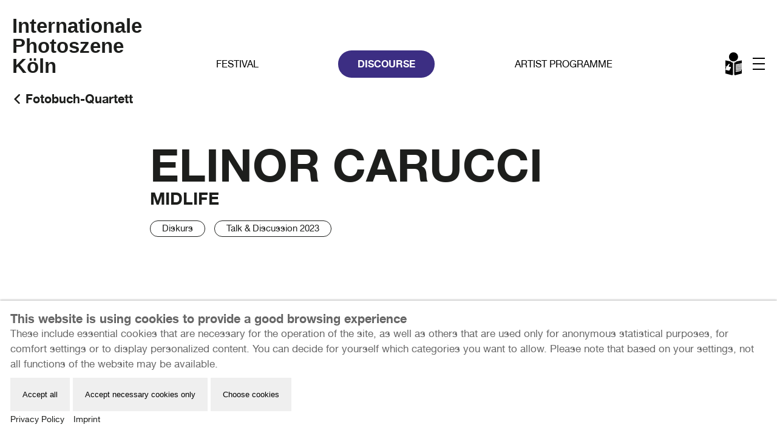

--- FILE ---
content_type: text/html; charset=utf-8
request_url: https://www.photoszene.de/en/discourse/fotobuch-quartett/elinor-carucci/
body_size: 7747
content:
<!DOCTYPE html>
<html lang="de">

<head>
    <!-- seo -->
    <!-- ?php echo $page->seo->render(); ? -->
    <!-- -->

    <link rel="apple-touch-icon" sizes="180x180" href="/favicons/apple-touch-icon.png">
    <link rel="icon" type="image/png" sizes="32x32" href="/favicons/favicon-32x32.png">
    <link rel="icon" type="image/png" sizes="16x16" href="/favicons/favicon-16x16.png">
    <link rel="manifest" href="/favicons/site.webmanifest">
    <link rel="mask-icon" href="/favicons/safari-pinned-tab.svg" color="#5bbad5">
    <meta name="msapplication-TileColor" content="#da532c">
    <meta name="theme-color" content="#ffffff">

    <meta http-equiv="content-type" content="text/html; charset=utf-8" />
    <meta name="viewport" content="width=device-width, initial-scale=1, user-scalable=no">
    <title>
        Elinor Carucci - Internationale Photoszene Köln    </title>
    <!-- <link rel="stylesheet" href="/site/templates/css/uikit_original.css" /> -->
    <!-- UIkit CSS -->
    <link rel="stylesheet" href="https://cdn.jsdelivr.net/npm/uikit@3.23.6/dist/css/uikit.min.css" />
    <link rel="stylesheet" href="/site/templates/css/uikit_custom.css" />
    <link rel="stylesheet" type="text/css" href="/site/templates/css/navigation.css" />
    <link rel="stylesheet" type="text/css" href="/site/templates/css/custom.css" />

    <!-- Leichte Sprache Layoutanpassungen -->
    
    <!-- <script src="/site/templates/js/uikit.js"></script> -->
    <!-- <script src="/site/templates/js/uikit-icons.min.js"></script> -->
    <!-- UIkit JS -->
    <script src="https://cdn.jsdelivr.net/npm/uikit@3.23.6/dist/js/uikit.min.js"></script>
    <script src="https://cdn.jsdelivr.net/npm/uikit@3.23.6/dist/js/uikit-icons.min.js"></script>
    <script src="/site/templates/js/lazyload.min.js"></script>

    
    
<style>.privacywire{background:#fff;bottom:-250%;box-shadow:0 -1px 3px rgba(0,0,0,.3);left:0;opacity:0;padding:1rem;position:fixed;right:0;transition:bottom .3s ease-in,opacity .3s ease;z-index:1}.show-banner .privacywire-banner,.show-message .privacywire-message,.show-options .privacywire-options{bottom:0;opacity:1}.privacywire-header{font-weight:700}.privacywire button[hidden],.privacywire-ask-consent-blueprint,[data-ask-consent-rendered="1"]{display:none}</style><script>var PrivacyWireSettings={"version":2,"dnt":"0","bots":"0","customFunction":"","messageTimeout":1500,"consentByClass":"0","cookieGroups":{"necessary":"Necessary","functional":"Functional","statistics":"Statistics","marketing":"Marketing","external_media":"External Media"}};</script><script type='module' src='/site/modules/PrivacyWire/js/PrivacyWire.js'></script><script nomodule type='text/javascript' src='/site/modules/PrivacyWire/js/ie_polyfill.js'></script><script nomodule type='text/javascript' src='/site/modules/PrivacyWire/js/PrivacyWire_legacy.js'></script></head>

<body id='html-body'>
        <a href="#content" class="skip-link">Zum Inhalt springen</a>
    <header class="uk-section uk-padding-remove">
    <div class="uk-container uk-container-large">

        <!-- Navbar -->
        <div class="navbar">
            <div class="navWrapper">
                <div class="logo">
                    <a href="/en/">
                        <p class="line1">Internationale</p>
                        <p class="line2">Photoszene</p>
                        <p class="line3">Köln</p>
                    </a>
                </div>

                <div class="nav-links">
                    
<ul id="main" class="nav">
	<li class="roundbutton-nav">
		<a href='/en/festival/'>Festival</a>
	</li>
	<li class="roundbutton-nav current">
		<a href='/en/discourse/'>Discourse</a>
	</li>
	<li class="roundbutton-nav">
		<a href='/en/artist-programme/'>Artist Programme</a>
	</li>
	<li class="nav_LS_icon">
		<a href='/en/leichte-sprache/'>Leichte Sprache</a>
	</li>
</ul>

                </div>

                <div class="hamburger" id="hamburger">
                    <div></div>
                    <div></div>
                    <div></div>
                </div>

            </div><!-- wrapper // -->
        </div>

        
        <div class="backNav">
            <div class="navWrapper">
                <a class='backbutton' href='/en/discourse/fotobuch-quartett/'>Fotobuch-Quartett</a>
                            </div>
        </div>


        



        <!-- Overlay -->
        <div class="overlay" id="overlay">
            <div class="overlay-wrapper">
                <div class="close-button" id="closeButton">&#x2715;</div>

                <div class="menu">
                    
<ul id="hamburgerMenu" class="nav">
	<li class="highlight">
		<a href='/en/festival/'>Festival</a>
	</li>
	<li class="highlight">
		<a href='/en/artist-programme/'>Artist Programme</a>
	</li>
	<li>
		<a href='/en/photoszene/'>About us</a>
	</li>
	<li class="highlight current">
		<a href='/en/discourse/'>Discourse</a>
	</li>
	<li>
		<a href='/en/photoszene/archive/'>Past Events</a>
	</li>
	<li>
		<a href='/en/photoszene/shop/'>Shop</a>
	</li>
	<li>
		<a href='/en/discourse/l-fritz/'>Magazine</a>
	</li>
	<li>
		<a href='/en/photoszene/newsletter/'>subscribe to our Newsletter</a>
	</li>
	<li>
		<a href='/en/photoszene/support-us/'>Photoszene Partner</a>
	</li>
	<li>
		<a href='/en/photoszene/press/'>Press</a>
	</li>
</ul><nav class="language-switcher" aria-label="Sprachauswahl"><ul role="list"><li role='listitem' style='list-style: none; margin: 0;'><a href='/de/diskurs/fotobuch-quartett/elinor-carucci/' hreflang='default' lang='default'>In Deutsch</a></li><li role='listitem' style='list-style: none; margin: 0;'><a href='/ls/diskurs/fotobuch-quartett/elinor-carucci/' hreflang='ls' lang='ls'>In Leichte Sprache</a></li></ul></nav>

                    <p class='debug' style='font-size: 10px;'>Aktuelle Sprache: EN</p>                </div>
            </div>
        </div>





    </div><!-- uk-container END -->
</header><!-- section END -->
    <div class='bg-wrapper detailseite uk-section uk-padding-remove'>
    
    <div id="wrapper" class=" uk-container uk-container-large">

    <div id='content'>
        <div uk-grid class='uk-grid'>
            
    <div class='uk-width-1-6 uk-visible@m'></div>
    <div class='uk-width-2-3@m uk-width-1-1@s headlineTeaser'>
                <span class='datumHeader'></span><h1>Elinor Carucci</h1>
              <h2>Midlife</h2><a href='/en/tags/diskurs/'>
                        <span class='roundbutton-small'>Diskurs</span>
                      </a><a href='/en/tags/talk-discussion-2023/'>
                        <span class='roundbutton-small'>Talk &amp; Discussion 2023</span>
                      </a>    </div>
    <div class='uk-width-1-6 uk-visible@m'></div>

            
<div class="uk-width-1-1 img-video uk-margin-remove-top">
        <div>
                    
            
            <div class='TextformatterVideoEmbed' style='position:relative;margin:1em 0;padding-bottom:56.25%;height:0;overflow:hidden;'><iframe style='position:absolute;top:0;left:0;width:100%;height:100%;' width="1280" height="720" src="https://www.youtube.com/embed/zOmnggBBp6c?feature=oembed" frameborder="0" allow="accelerometer; autoplay; clipboard-write; encrypted-media; gyroscope; picture-in-picture; web-share" referrerpolicy="strict-origin-when-cross-origin" allowfullscreen title="Das Fotobuch-Quartett: &quot;Midlife&quot; von Elinor Carucci"></iframe></div>
            </div>
</div> 



            
                        

            
            <div class='uk-width-1-4 uk-visible@m'></div>
            <div class='uk-width-1-2@m uk-width-1-1@s bodyContent'>
                
                
                <p>Celina Lunsford has brought along the new book "Midlife" by Elinor Carucci for this episode of the photo book quartet. It can be seen as a kind of sequel to her first photo book "Closer" from 2002. This time we again see her and her family in very intimate, partly staged moments, only this time she is no longer the young daughter, but now has two children of her own and sees her parents, her husband and herself ageing.</p>
                
                 


            </div>

            <div class='uk-width-1-4 uk-visible@m'></div>
            

        </div>

         
<div uk-grid class='generiert'><div class='unterseite-mittel uk-width-1-3@m uk-width-1-2@s'>
                <div class='us-container '><a href='/en/discourse/fotobuch-quartett/jean-marc-caimi-valentina-piccinni-gule-gule/'>
            <figure>
                <img alt='  ' class=' lazy' data-src='/site/assets/files/6368/fbq-cami.720x405.jpg' />
            </figure>
        <h3>Jean-Marc Caimi & Valentina Piccinni</h3>
    <p class='subline-usgs'>Güle Güle</p><p class='teasertext'></p></a><div class='uk-flex uk-flex-center'><a class='roundbutton-more uk-hidden@s' href='/en/discourse/fotobuch-quartett/jean-marc-caimi-valentina-piccinni-gule-gule/'>Mehr erfahren</a></div></div></div><div class='unterseite-mittel uk-width-1-3@m uk-width-1-2@s'>
                <div class='us-container '><a href='/en/discourse/fotobuch-quartett/kevin-wolf-huzun/'>
            <figure>
                <img alt='  ' class=' lazy' data-src='/site/assets/files/6371/fbq-wolf.720x405.jpg' />
            </figure>
        <h3>Kevin Wolf</h3>
    <p class='subline-usgs'>Hüzün</p><p class='teasertext'></p></a><div class='uk-flex uk-flex-center'><a class='roundbutton-more uk-hidden@s' href='/en/discourse/fotobuch-quartett/kevin-wolf-huzun/'>Mehr erfahren</a></div></div></div><div class='unterseite-mittel uk-width-1-3@m uk-width-1-2@s'>
                <div class='us-container '><a href='/en/discourse/fotobuch-quartett/alex-webb-istanbul-city-of-a-hundred-names/'>
            <figure>
                <img alt='  ' class=' lazy' data-src='/site/assets/files/6374/fbq-webb.720x405.jpg' />
            </figure>
        <h3>Alex Webb</h3>
    <p class='subline-usgs'>Istanbul – City of a Hundred Names</p><p class='teasertext'></p></a><div class='uk-flex uk-flex-center'><a class='roundbutton-more uk-hidden@s' href='/en/discourse/fotobuch-quartett/alex-webb-istanbul-city-of-a-hundred-names/'>Mehr erfahren</a></div></div></div><div class='unterseite-mittel uk-width-1-3@m uk-width-1-2@s'>
                <div class='us-container '><a href='/en/discourse/fotobuch-quartett/ara-guler-istanbul/'>
            <figure>
                <img alt='  ' class=' lazy' data-src='/site/assets/files/6377/fbq.720x405.jpg' />
            </figure>
        <h3>Ara Güler</h3>
    <p class='subline-usgs'>Istanbul</p><p class='teasertext'></p></a><div class='uk-flex uk-flex-center'><a class='roundbutton-more uk-hidden@s' href='/en/discourse/fotobuch-quartett/ara-guler-istanbul/'>Mehr erfahren</a></div></div></div><div class='unterseite-mittel uk-width-1-3@m uk-width-1-2@s'>
                <div class='us-container '><a href='/en/discourse/fotobuch-quartett/frida-lisa-carstensen-jerso/'>
            <figure>
                <img alt='  ' class=' lazy' data-src='/site/assets/files/6321/fbq1-1.720x405.png' />
            </figure>
        <h3>Frida Lisa Carstensen Jersø</h3>
    <p class='subline-usgs'>Frida Forever</p><p class='teasertext'></p></a><div class='uk-flex uk-flex-center'><a class='roundbutton-more uk-hidden@s' href='/en/discourse/fotobuch-quartett/frida-lisa-carstensen-jerso/'>Mehr erfahren</a></div></div></div><div class='unterseite-mittel uk-width-1-3@m uk-width-1-2@s'>
                <div class='us-container '><a href='/en/discourse/fotobuch-quartett/juan-miguel-ramirez-suassi/'>
            <figure>
                <img alt='  ' class=' lazy' data-src='/site/assets/files/6318/fbq1.720x405.png' />
            </figure>
        <h3>Juan Miguel Ramírez-Suassi</h3>
    <p class='subline-usgs'>Malparaíso</p><p class='teasertext'></p></a><div class='uk-flex uk-flex-center'><a class='roundbutton-more uk-hidden@s' href='/en/discourse/fotobuch-quartett/juan-miguel-ramirez-suassi/'>Mehr erfahren</a></div></div></div><div class='unterseite-mittel uk-width-1-3@m uk-width-1-2@s'>
                <div class='us-container '><a href='/en/discourse/fotobuch-quartett/laura-bielau/'>
            <figure>
                <img alt='  ' class=' lazy' data-src='/site/assets/files/6315/fbq1-1.720x405.png' />
            </figure>
        <h3>Laura Bielau</h3>
    <p class='subline-usgs'>Test</p><p class='teasertext'></p></a><div class='uk-flex uk-flex-center'><a class='roundbutton-more uk-hidden@s' href='/en/discourse/fotobuch-quartett/laura-bielau/'>Mehr erfahren</a></div></div></div><div class='unterseite-mittel uk-width-1-3@m uk-width-1-2@s'>
                <div class='us-container '><a href='/en/discourse/fotobuch-quartett/andrea-grutzner/'>
            <figure>
                <img alt='  ' class=' lazy' data-src='/site/assets/files/6312/fbq1.720x405.png' />
            </figure>
        <h3>Andrea Grützner</h3>
    <p class='subline-usgs'>Erbgericht</p><p class='teasertext'></p></a><div class='uk-flex uk-flex-center'><a class='roundbutton-more uk-hidden@s' href='/en/discourse/fotobuch-quartett/andrea-grutzner/'>Mehr erfahren</a></div></div></div><div class='unterseite-mittel uk-width-1-3@m uk-width-1-2@s'>
                <div class='us-container '><a href='/en/discourse/fotobuch-quartett/nikita-teryoshin/'>
            <figure>
                <img alt='  ' class=' lazy' data-src='/site/assets/files/5456/personal.720x405.jpg' />
            </figure>
        <h3>Nikita Teryoshin</h3>
    <p class='subline-usgs'>Nothing Personal</p><p class='teasertext'></p></a><div class='uk-flex uk-flex-center'><a class='roundbutton-more uk-hidden@s' href='/en/discourse/fotobuch-quartett/nikita-teryoshin/'>Mehr erfahren</a></div></div></div><div class='unterseite-mittel uk-width-1-3@m uk-width-1-2@s'>
                <div class='us-container '><a href='/en/discourse/fotobuch-quartett/byron-smith/'>
            <figure>
                <img alt='  ' class=' lazy' data-src='/site/assets/files/5451/testament.720x405.jpg' />
            </figure>
        <h3>Byron Smith</h3>
    <p class='subline-usgs'>Testament ’22</p><p class='teasertext'></p></a><div class='uk-flex uk-flex-center'><a class='roundbutton-more uk-hidden@s' href='/en/discourse/fotobuch-quartett/byron-smith/'>Mehr erfahren</a></div></div></div><div class='unterseite-mittel uk-width-1-3@m uk-width-1-2@s'>
                <div class='us-container '><a href='/en/discourse/fotobuch-quartett/richard-billingham/'>
            <figure>
                <img alt='  ' class=' lazy' data-src='/site/assets/files/5446/ray.720x405.jpg' />
            </figure>
        <h3>Richard Billingham</h3>
    <p class='subline-usgs'>Ray’s a Laugh</p><p class='teasertext'></p></a><div class='uk-flex uk-flex-center'><a class='roundbutton-more uk-hidden@s' href='/en/discourse/fotobuch-quartett/richard-billingham/'>Mehr erfahren</a></div></div></div><div class='unterseite-mittel uk-width-1-3@m uk-width-1-2@s'>
                <div class='us-container '><a href='/en/discourse/fotobuch-quartett/justine-kurland/'>
            <figure>
                <img alt='  ' class=' lazy' data-src='/site/assets/files/5441/train.720x405.jpg' />
            </figure>
        <h3>Justine Kurland</h3>
    <p class='subline-usgs'>This Train</p><p class='teasertext'></p></a><div class='uk-flex uk-flex-center'><a class='roundbutton-more uk-hidden@s' href='/en/discourse/fotobuch-quartett/justine-kurland/'>Mehr erfahren</a></div></div></div><div class='unterseite-mittel uk-width-1-3@m uk-width-1-2@s'>
                <div class='us-container '><a href='/en/discourse/fotobuch-quartett/tomasz-tomaszewski/'>
            <figure>
                <img alt='  ' class=' lazy' data-src='/site/assets/files/5029/fbq4.720x405.jpg' />
            </figure>
        <h3>Tomasz Tomaszewski</h3>
    <p class='subline-usgs'>The World Is Where You Stop</p><p class='teasertext'></p></a><div class='uk-flex uk-flex-center'><a class='roundbutton-more uk-hidden@s' href='/en/discourse/fotobuch-quartett/tomasz-tomaszewski/'>Mehr erfahren</a></div></div></div><div class='unterseite-mittel uk-width-1-3@m uk-width-1-2@s'>
                <div class='us-container '><a href='/en/discourse/fotobuch-quartett/heinz-neumarker/'>
            <figure>
                <img alt='  ' class=' lazy' data-src='/site/assets/files/5000/fbq.720x405.jpg' />
            </figure>
        <h3>Heinz Neumärker</h3>
    <p class='subline-usgs'>Ohne Vorstellung</p><p class='teasertext'></p></a><div class='uk-flex uk-flex-center'><a class='roundbutton-more uk-hidden@s' href='/en/discourse/fotobuch-quartett/heinz-neumarker/'>Mehr erfahren</a></div></div></div><div class='unterseite-mittel uk-width-1-3@m uk-width-1-2@s'>
                <div class='us-container '><a href='/en/discourse/fotobuch-quartett/cai-dongdong/'>
            <figure>
                <img alt='  ' class=' lazy' data-src='/site/assets/files/4991/fbq-cai-dongdong.720x405.jpg' />
            </figure>
        <h3>Cai Dongdong</h3>
    <p class='subline-usgs'>A Game of Photos</p><p class='teasertext'></p></a><div class='uk-flex uk-flex-center'><a class='roundbutton-more uk-hidden@s' href='/en/discourse/fotobuch-quartett/cai-dongdong/'>Mehr erfahren</a></div></div></div><div class='unterseite-mittel uk-width-1-3@m uk-width-1-2@s'>
                <div class='us-container '><a href='/en/discourse/fotobuch-quartett/jean-marc-caimi-valentina-piccinni/'>
            <figure>
                <img alt='  ' class=' lazy' data-src='/site/assets/files/4984/fbq-cover.720x405.png' />
            </figure>
        <h3>Jean-Marc Caimi & Valentina Piccinni</h3>
    <p class='subline-usgs'>Fastidiosa</p><p class='teasertext'></p></a><div class='uk-flex uk-flex-center'><a class='roundbutton-more uk-hidden@s' href='/en/discourse/fotobuch-quartett/jean-marc-caimi-valentina-piccinni/'>Mehr erfahren</a></div></div></div><div class='unterseite-mittel uk-width-1-3@m uk-width-1-2@s'>
                <div class='us-container '><a href='/en/discourse/fotobuch-quartett/masahisa-fukase/'>
            <figure>
                <img alt='  ' class=' lazy' data-src='/site/assets/files/4486/screenshot_2023-08-15_at_23_27_19.720x405.png' />
            </figure>
        <h3>Salvatore Vitale</h3>
    <p class='subline-usgs'>How to secure a country</p><p class='teasertext'></p></a><div class='uk-flex uk-flex-center'><a class='roundbutton-more uk-hidden@s' href='/en/discourse/fotobuch-quartett/masahisa-fukase/'>Mehr erfahren</a></div></div></div><div class='unterseite-mittel uk-width-1-3@m uk-width-1-2@s'>
                <div class='us-container '><a href='/en/discourse/fotobuch-quartett/keiko-sasaoka/'>
            <figure>
                <img alt='  ' class=' lazy' data-src='/site/assets/files/4491/maxresdefault2-1.720x405.jpg' />
            </figure>
        <h3>Salvatore Vitale</h3>
    <p class='subline-usgs'>How to secure a country</p><p class='teasertext'></p></a><div class='uk-flex uk-flex-center'><a class='roundbutton-more uk-hidden@s' href='/en/discourse/fotobuch-quartett/keiko-sasaoka/'>Mehr erfahren</a></div></div></div><div class='unterseite-mittel uk-width-1-3@m uk-width-1-2@s'>
                <div class='us-container '><a href='/en/discourse/fotobuch-quartett/lieko-shiga/'>
            <figure>
                <img alt='  ' class=' lazy' data-src='/site/assets/files/4496/screenshot_2023-08-15_at_23_22_00.720x405.png' />
            </figure>
        <h3>Salvatore Vitale</h3>
    <p class='subline-usgs'>How to secure a country</p><p class='teasertext'></p></a><div class='uk-flex uk-flex-center'><a class='roundbutton-more uk-hidden@s' href='/en/discourse/fotobuch-quartett/lieko-shiga/'>Mehr erfahren</a></div></div></div><div class='unterseite-mittel uk-width-1-3@m uk-width-1-2@s'>
                <div class='us-container '><a href='/en/discourse/fotobuch-quartett/fujimura-family/'>
            <figure>
                <img alt='  ' class=' lazy' data-src='/site/assets/files/4501/maxresdefault-1.720x405.jpg' />
            </figure>
        <h3>Salvatore Vitale</h3>
    <p class='subline-usgs'>How to secure a country</p><p class='teasertext'></p></a><div class='uk-flex uk-flex-center'><a class='roundbutton-more uk-hidden@s' href='/en/discourse/fotobuch-quartett/fujimura-family/'>Mehr erfahren</a></div></div></div><div class='unterseite-mittel uk-width-1-3@m uk-width-1-2@s'>
                <div class='us-container '><a href='/en/discourse/fotobuch-quartett/lois-hechenblaikner/'>
            <figure>
                <img alt=' Lois Hechenblaikner: Ischgl ' class=' lazy' data-src='/site/assets/files/1274/014-hechenblaikner.720x405.jpg' />
            </figure>
        <h3>Lois Hechenblaikner</h3>
    <p class='subline-usgs'>Ischgl</p><p class='teasertext'></p></a><div class='uk-flex uk-flex-center'><a class='roundbutton-more uk-hidden@s' href='/en/discourse/fotobuch-quartett/lois-hechenblaikner/'>Mehr erfahren</a></div></div></div><div class='unterseite-mittel uk-width-1-3@m uk-width-1-2@s'>
                <div class='us-container '><a href='/en/discourse/fotobuch-quartett/salvatore-vitale/'>
            <figure>
                <img alt='Salvatore Vitale: How to secure a country Salvatore Vitale: How to secure a country ' class=' lazy' data-src='/site/assets/files/1275/049-vitale.720x405.jpg' />
            </figure>
        <h3>Salvatore Vitale</h3>
    <p class='subline-usgs'>How to secure a country</p><p class='teasertext'></p></a><div class='uk-flex uk-flex-center'><a class='roundbutton-more uk-hidden@s' href='/en/discourse/fotobuch-quartett/salvatore-vitale/'>Mehr erfahren</a></div></div></div><div class='unterseite-mittel uk-width-1-3@m uk-width-1-2@s'>
                <div class='us-container '><a href='/en/discourse/fotobuch-quartett/yann-mingard/'>
            <figure>
                <img alt='Yann Mingard: Everything is up in the Air, thus our Vertigo Yann Mingard: Everything is up in the Air, thus our Vertigo ' class=' lazy' data-src='/site/assets/files/1276/035-mingard.720x405.jpg' />
            </figure>
        <h3>Yann Mingard</h3>
    <p class='subline-usgs'>Everything is up in the Air, thus our Vertigo</p><p class='teasertext'></p></a><div class='uk-flex uk-flex-center'><a class='roundbutton-more uk-hidden@s' href='/en/discourse/fotobuch-quartett/yann-mingard/'>Mehr erfahren</a></div></div></div><div class='unterseite-mittel uk-width-1-3@m uk-width-1-2@s'>
                <div class='us-container '><a href='/en/discourse/fotobuch-quartett/sohrab-hura/'>
            <figure>
                <img alt='Sohrab Hura: The Coast Sohrab Hura: The Coast ' class=' lazy' data-src='/site/assets/files/1277/008-hura.720x405.jpg' />
            </figure>
        <h3>Sohrab Hura</h3>
    <p class='subline-usgs'>The Coast</p><p class='teasertext'></p></a><div class='uk-flex uk-flex-center'><a class='roundbutton-more uk-hidden@s' href='/en/discourse/fotobuch-quartett/sohrab-hura/'>Mehr erfahren</a></div></div></div><div class='unterseite-mittel uk-width-1-3@m uk-width-1-2@s'>
                <div class='us-container '><a href='/en/discourse/fotobuch-quartett/tyler-mitchell/'>
            <figure>
                <img alt=' Tyler Mitchell: I can make you feel good ' class=' lazy' data-src='/site/assets/files/1278/mitchell-014.720x405.jpg' />
            </figure>
        <h3>Tyler Mitchell</h3>
    <p class='subline-usgs'>I can make you feel good</p><p class='teasertext'></p></a><div class='uk-flex uk-flex-center'><a class='roundbutton-more uk-hidden@s' href='/en/discourse/fotobuch-quartett/tyler-mitchell/'>Mehr erfahren</a></div></div></div><div class='unterseite-mittel uk-width-1-3@m uk-width-1-2@s'>
                <div class='us-container '><a href='/en/discourse/fotobuch-quartett/carolyn-drake/'>
            <figure>
                <img alt=' Carolyn Drake: Knit Club ' class=' lazy' data-src='/site/assets/files/1279/drake-028.720x405.jpg' />
            </figure>
        <h3>Carolyn Drake</h3>
    <p class='subline-usgs'>Knit Club</p><p class='teasertext'></p></a><div class='uk-flex uk-flex-center'><a class='roundbutton-more uk-hidden@s' href='/en/discourse/fotobuch-quartett/carolyn-drake/'>Mehr erfahren</a></div></div></div><div class='unterseite-mittel uk-width-1-3@m uk-width-1-2@s'>
                <div class='us-container '><a href='/en/discourse/fotobuch-quartett/gabor-arion-kudasz/'>
            <figure>
                <img alt=' Gabor Arion Kudasz: Human ' class=' lazy' data-src='/site/assets/files/1280/kudasz-020.720x405.jpg' />
            </figure>
        <h3>Gabor Arion Kudasz</h3>
    <p class='subline-usgs'>Human</p><p class='teasertext'></p></a><div class='uk-flex uk-flex-center'><a class='roundbutton-more uk-hidden@s' href='/en/discourse/fotobuch-quartett/gabor-arion-kudasz/'>Mehr erfahren</a></div></div></div><div class='unterseite-mittel uk-width-1-3@m uk-width-1-2@s'>
                <div class='us-container '><a href='/en/discourse/fotobuch-quartett/christina-de-middel/'>
            <figure>
                <img alt=' Christina de Middel: The Perfect Man ' class=' lazy' data-src='/site/assets/files/1281/de_middel-018.720x405.jpg' />
            </figure>
        <h3>Christina de Middel</h3>
    <p class='subline-usgs'>The Perfect Man</p><p class='teasertext'></p></a><div class='uk-flex uk-flex-center'><a class='roundbutton-more uk-hidden@s' href='/en/discourse/fotobuch-quartett/christina-de-middel/'>Mehr erfahren</a></div></div></div><div class='unterseite-mittel uk-width-1-3@m uk-width-1-2@s'>
                <div class='us-container '><a href='/en/discourse/fotobuch-quartett/joel-sternfeld/'>
            <figure>
                <img alt='Joel Sternfeld: American Prospects Joel Sternfeld: American Prospects ' class=' lazy' data-src='/site/assets/files/1282/042-sternfeld.720x405.jpg' />
            </figure>
        <h3>Joel Sternfeld</h3>
    <p class='subline-usgs'>American Prospects</p><p class='teasertext'></p></a><div class='uk-flex uk-flex-center'><a class='roundbutton-more uk-hidden@s' href='/en/discourse/fotobuch-quartett/joel-sternfeld/'>Mehr erfahren</a></div></div></div><div class='unterseite-mittel uk-width-1-3@m uk-width-1-2@s'>
                <div class='us-container '><a href='/en/discourse/fotobuch-quartett/reng-hang/'>
            <figure>
                <img alt=' Ren Hang ' class=' lazy' data-src='/site/assets/files/1283/016-ren.720x405.jpg' />
            </figure>
        <h3>Ren Hang</h3>
    <p class='subline-usgs'>Ren Hang</p><p class='teasertext'></p></a><div class='uk-flex uk-flex-center'><a class='roundbutton-more uk-hidden@s' href='/en/discourse/fotobuch-quartett/reng-hang/'>Mehr erfahren</a></div></div></div><div class='unterseite-mittel uk-width-1-3@m uk-width-1-2@s'>
                <div class='us-container '><a href='/en/discourse/fotobuch-quartett/issei-suda/'>
            <figure>
                <img alt=' Issei Suda: Fragment of Everyday Life ' class=' lazy' data-src='/site/assets/files/1285/022-suda.720x405.jpg' />
            </figure>
        <h3>Issei Suda</h3>
    <p class='subline-usgs'>Fragment of Everyday Life</p><p class='teasertext'></p></a><div class='uk-flex uk-flex-center'><a class='roundbutton-more uk-hidden@s' href='/en/discourse/fotobuch-quartett/issei-suda/'>Mehr erfahren</a></div></div></div><div class='uk-width-1-1'></div>

        <div class='uk-width-1-4 uk-visible@m'></div>

        <div class='uk-width-1-2@m uk-width-1-1@s'>
        <h2>Fotobuch-Quartett</h2>
        <p>Based on the "Literary Quartet", Damian Zimmermann and Nadine Preiß (both Photoszene), Markus Schaden and Frederic Lezmi (The PhotoBookMuseum), Wolfgang Zurborn (Lichtblick School), Oliver Rausch and Frank Dürrach (both Fotoakademie-Koeln) as well as a changing guest discuss four photo books live and in front of an audience, sometimes lovingly and benevolently, sometimes meanly and maliciously, their heads hot. The events will be recorded by FotoTV and then put online. The Photobook Quartet is a format of the Internationale Photoszene Köln. The first event took place within the framework of the Photoscene Festival 2014 at the Museum of Applied Arts Cologne (MAKK), followed by the Photobook Quartet+ as a guest in the art spaces of the Michael Horbach Foundation, the Forum for Photography, the Zephyr in Mannheim and during the Cologne Art Book Fair 2015. Guests of previous editions were Renate Gruber, Claudia Dichter, Alexa Becker, Katja Stuke, Thekla Ehling, Erik Kessels, Bettina Flitner, Dr. Anja Schürmann, David Klammer, Simone Klein, and Thomas Gust.</p>
        </div>

        <div class='uk-width-1-4 uk-visible@m'></div></div>

        
                


    </div>

    

</div><!-- wrapper // -->

    <a href="#html-body" class="top-link">Zum Anfang springen</a>
    


    <footer class='uk-section uk-padding-remove' style='background: #fff'>
        <div class='uk-container uk-container-large'>
            <div uk-grid class='footer'>
                <div class='uk-width-1-2@m' style=''><!-- links  -->
                    <p><strong>Internationale Photoszene Köln gUG</strong><br />
Im Mediapark 7<br />
50670 Köln<br />
<br />
Email: info@photoszene.de<br />
Telefon: +49 (0)221 - 42 32 37 55<br />
Bürozeiten: Mo - Do 9:00 - 15:00 Uhr</p>                </div><!-- links //  -->

                <div class='uk-width-1-2@m' style=''><!-- rechts  -->
                    <a href='/en/photoszene/press/'>Press</a><br><a href='/en/photoszene/data-protection/'>Data Protection</a><br><a href='/en/photoszene/imprint/'>Imprint</a><br>
                    <p>Many thanks to our <a href="/en/photoszene/partner/">sponsors and partners</a></p>                </div><!-- rechts //  -->

                <div class='uk-width-1-1'>
                    <div class="uk-cover-contain uk-height-small">
                        <img src='/site/assets/files/3874/footer_logo.svg' alt=''>                    </div>
                </div>
            </div>
        </div>
    </footer> 
    
    </div><!-- bg-wrapper // -->

    <script>
  /* Lazy vanilla-lazyload*/
  var lazyLoadInstance = new LazyLoad({
    // Your custom settings go here
  });
</script>

<script>
  const navbar = document.querySelector(".navbar");
  const hamburger = document.getElementById("hamburger");
  const overlay = document.getElementById("overlay");
  const closeButton = document.getElementById("closeButton");

  // Navbar verkleinern bei Scrollen
  window.addEventListener("scroll", function () {
    const navbar = document.querySelector(".navbar");
    const backNav = document.querySelector(".backNav");
    const closeButton = document.querySelector(".overlay .close-button");

    if (window.scrollY > 100) {
      navbar.classList.add("shrink");
      backNav.classList.add("shrink");
      closeButton.classList.add("shrink");
    } else {
      navbar.classList.remove("shrink");
      backNav.classList.remove("shrink");
      closeButton.classList.remove("shrink");
    }
  });

  // Overlay ein- und ausblenden
  hamburger.addEventListener("click", function () {
    overlay.classList.add("open");
    hamburger.classList.add("open");
  });

  closeButton.addEventListener("click", function () {
    overlay.classList.remove("open");
    hamburger.classList.remove("open");
  });
</script>


<script>
  // Hover-Effekt on Touch v3
 document.addEventListener('DOMContentLoaded', function () {
  const dimmedItems = document.querySelectorAll('li.dimmed');

  dimmedItems.forEach(item => {
    const link = item.querySelector('a');
    if (!link) return;

    item.dataset.hovered = "false"; // Zustand speichern

    link.addEventListener('click', function (e) {
      if (item.dataset.hovered === "false") {
        e.preventDefault();
        // Alle anderen Hover-Zustände zurücksetzen
        dimmedItems.forEach(el => {
          el.classList.remove('hovered');
          el.dataset.hovered = "false";
        });

        // Hover aktivieren
        item.classList.add('hovered');
        item.dataset.hovered = "true";
      } else {
        // Beim zweiten Tap – Navigation manuell ausführen
        window.location.href = link.href;
      }
    });
  });

  // Klick außerhalb entfernt Hover
  document.addEventListener('click', function (e) {
    dimmedItems.forEach(item => {
      if (!item.contains(e.target)) {
        item.classList.remove('hovered');
        item.dataset.hovered = "false";
      }
    });
  });
});



</script>


<script type="text/plain" data-type="text/javascript" data-category="statistics" class="require-consent">
<!-- Matomo -->
var _paq = window._paq || [];
/* tracker methods like "setCustomDimension" should be called before "trackPageView" */
_paq.push(['trackPageView']);
_paq.push(['enableLinkTracking']);
(function () {
    var u = "//analyse.photoszene.de/";
    _paq.push(['setTrackerUrl', u + 'matomo.php']);
    _paq.push(['setSiteId', '1']);
    var d = document, g = d.createElement('script'), s = d.getElementsByTagName('script')[0];
    g.type = 'text/javascript'; g.async = true; g.defer = true; g.src = u + 'matomo.js'; s.parentNode.insertBefore(g, s);
})();
<!-- End Matomo Code -->
</script>


<script>
  // alle buttons roundbutton werden zentriert formatiert
  window.onload = function () {
    const classesToSearch = ['roundbutton-lila', 'roundbutton-red', 'roundbutton'];

    classesToSearch.forEach(className => {
      const roundButtons = document.querySelectorAll(`a.${className}`);
      roundButtons.forEach(button => {
        const span = document.createElement('span');
        span.classList.add('center');
        button.parentNode.insertBefore(span, button);
        span.appendChild(button);
      });
    });
  };
</script>

<div class="privacywire-wrapper" id="privacywire-wrapper">
    <div class="privacywire-page-wrapper">
        <div class="privacywire privacywire-banner">
            <div class='privacywire-header'>This website is using cookies to provide a good browsing experience</div>            <div class="privacywire-body">
                <div class="privacywire-text">These include essential cookies that are necessary for the operation of the site, as well as others that are used only for anonymous statistical purposes, for comfort settings or to display personalized content. You can decide for yourself which categories you want to allow. Please note that based on your settings, not all functions of the website may be available.</div>
                <div class="privacywire-buttons">
                    <button class="allow-all" >Accept all</button>
                    <button class="allow-necessary" >Accept necessary cookies only</button>

                    <button class="choose" >Choose cookies</button>
                </div>
                                    <div class="privacywire-page-links">
                                                    <a class="privacywire-page-link" href="https://www.photoszene.de/de/photoszene/datenschutz/"
                               title="Privacy Policy">Privacy Policy</a>
                                                                            <a class="privacywire-page-link" href="https://www.photoszene.de/de/photoszene/impressum/"
                               title="Imprint">Imprint</a>
                                            </div>
                            </div>

        </div>
        <div class="privacywire privacywire-options">
            <div class='privacywire-header'>This website is using cookies to provide a good browsing experience</div>            <div class="privacywire-body">
                <div class="privacywire-text">These include essential cookies that are necessary for the operation of the site, as well as others that are used only for anonymous statistical purposes, for comfort settings or to display personalized content. You can decide for yourself which categories you want to allow. Please note that based on your settings, not all functions of the website may be available.</div>
                <div class="privacywire-text">
                    <ul>
                        <li >
                            <label for="necessary"><input class="required" type="checkbox" name="necessary" id="necessary" value="1" checked disabled>Necessary</label>
                        </li>
                        <li hidden>
                            <label for="functional"><input class="optional" type="checkbox" name="functional" id="functional" value="0">Functional</label>
                        </li>
                        <li >
                            <label for="statistics"><input class="optional" type="checkbox" name="statistics" id="statistics" value="0">Statistics</label>
                        </li>
                        <li hidden>
                            <label for="marketing"><input class="optional" type="checkbox" name="marketing" id="marketing" value="0">Marketing</label>
                        </li>
                        <li >
                            <label for="external_media"><input class="optional" type="checkbox" name="external_media" id="external_media" value="0">External Media</label>
                        </li>
                    </ul>
                </div>
                <div class="privacywire-buttons">
                    <button class="toggle" >Toggle options</button>
                    <button class="save">Save preferences</button>
                    <button class="allow-all" hidden>Accept all</button>
                </div>
                                    <div class="privacywire-page-links">
                                                    <a class="privacywire-page-link" href="https://www.photoszene.de/de/photoszene/datenschutz/"
                               title="Privacy Policy">Privacy Policy</a>
                                                                            <a class="privacywire-page-link" href="https://www.photoszene.de/de/photoszene/impressum/"
                               title="Imprint">Imprint</a>
                                            </div>
                            </div>
        </div>
        <div class="privacywire privacywire-message"><div class="privacywire-body">Your cookie preferences have been saved.</div></div>
    </div>
</div><div hidden class="privacywire-ask-consent-blueprint" id="privacywire-ask-consent-blueprint">
    <div class="privacywire-consent-message">To load this element, it is required to consent to the following cookie category: {category}.</div>
    <button class="privacywire-consent-button"
            data-consent-category="{categoryname}">Load {category} cookies</button>
</div></body>

</html><!--

ProcessWire Debug Mode: ProCache Info
=======================================
         ProCache: v405
      Render date: 2026-01-26 18:28:48
 Page render time: 0.8563s
 Total w/ProCache: 0.8573s
=======================================
-->
<!-- @bug was auch immer -->
<!-- @info https://github.com/webmanufaktur/ProcessTodoMonitor -->
<!-- @todo was auch immer -->

--- FILE ---
content_type: text/css
request_url: https://www.photoszene.de/site/templates/css/uikit_custom.css
body_size: 179
content:
html {
    /* 1 */
    font-family: "Helvetica Neue", Arial, sans-serif, "Apple Color Emoji", "Segoe UI Emoji", "Segoe UI Symbol", "Noto Color Emoji";
    font-size: 17px;
    font-weight: normal;
    line-height: 1.5;
    /* 2 */
    -webkit-text-size-adjust: 100%;
    /* 3 */
    background: #fff;
    color: #666;
}

a,
.uk-link {
    color: #E2361F;
    text-decoration: none;
    cursor: pointer;
}

a:hover,
.uk-link:hover,
.uk-link-toggle:hover .uk-link {
    color: black;
    text-decoration: underline;
}


/* Pixel */
.uk-width-xsmall {
    width: 50px;
}

@media (min-width: 640px) {

    /* Pixel */
    .uk-width-xsmall\@s {
        width: 50px;
    }
}

/* Tablet landscape and bigger */
@media (min-width: 960px) {

/* Pixel */
.uk-width-xsmall\@m {
    width: 50px;
  }

}

/* Desktop and bigger */
@media (min-width: 1200px) {

  /* Pixel */
  .uk-width-xsmall\@l {
    width: 50px;
  }

}

/* Large screen and bigger */
@media (min-width: 1600px) {

 /* Pixel */
 .uk-width-xsmall\@xl {
    width: 50px;
  }

}

--- FILE ---
content_type: text/css
request_url: https://www.photoszene.de/site/templates/css/navigation.css
body_size: 4654
content:
.bg-wrapper {
    margin-top: 210px;
} 


.navWrapper {
    background-color: #fff;
}

header {
    background-color: #fff;
    position: sticky;
    top: 0;
    z-index: 1;
    transition: all 0.3s ease;
}

/* Allgemeine Stile für die Navbar */
.navbar {
    position: fixed;
    top: 0;
    left: 0;
    width: 100%;
    height: 150px;
    z-index: 10;
    display: flex;
    justify-content: center;
    transition: height 0.3s ease;
    background-color: white;
}

/* Geschrumpfte Navbar */
.navbar.shrink {
    height: 60px;
}

.backNav {
    position: fixed;
    top: 150px;
    left: 0;
    width: 100%;
    z-index: 10;
    display: flex;
    justify-content: center;
    transition: all 0.3s ease;
}

.backNav.shrink {
    top: 60px;
}

a.backbutton:link, a.backbutton:visited {
    color: #1d1e1c !important;
    font-size: 20px;
    font-weight: bold;
}

a.backbutton:hover, a.backbutton:active {
    color: #E2361F !important;
}

a.backbutton::before {
    content: "";
    width: 16px;
    height: 16px;
    position: relative;
    top: 1px;
    margin-right: 6px;
    display: inline-block;
    background-image: url("data:image/svg+xml,%3Csvg id='backButton' xmlns='http://www.w3.org/2000/svg' viewBox='0 0 19.23 30.7'%3E%3Cdefs%3E%3Cstyle%3E.cls-1%7Bfill:none;stroke:%231d1d1b;stroke-linecap:round;stroke-miterlimit:10;stroke-width:5px;%7D%3C/style%3E%3C/defs%3E%3Cpolyline class='cls-1' points='16.73 2.5 3.54 15.7 16.04 28.2'/%3E%3C/svg%3E");
    background-position: center;
    background-repeat: no-repeat;
    background-size: contain;
}

a.backbutton:hover::before {
    content: "";
    width: 16px;
    height: 16px;
    position: relative;
    top: 1px;
    margin-right: 6px;
    display: inline-block;
    background-image: url("data:image/svg+xml,%3Csvg id='backButton' xmlns='http://www.w3.org/2000/svg' viewBox='0 0 19.23 30.7'%3E%3Cdefs%3E%3Cstyle%3E.cls-1%7Bfill:none;stroke:%23E2361F;stroke-linecap:round;stroke-miterlimit:10;stroke-width:5px;%7D%3C/style%3E%3C/defs%3E%3Cpolyline class='cls-1' points='16.73 2.5 3.54 15.7 16.04 28.2'/%3E%3C/svg%3E");
    background-position: center;
    background-repeat: no-repeat;
    background-size: contain;
}


/* Wrapper für Navbar */
.navbar .navWrapper, .backNav .navWrapper {
    display: flex;
    align-items: center;
    justify-content: space-between;
    max-width: 1400px;
    width: 100%;
    padding: 0 20px;
    box-sizing: border-box;
}

/* Logo */
.logo {
    flex-shrink: 0;
    /* Verhindert, dass das Logo sich schrumpft */
    font-weight: bold;
    font-size: 33px;
    line-height: 33px;
    font-family: Helvetica, sans-serif;
    margin-right: 0px;
    /* Abstand zum ersten Navigationselement */
}

.navbar .logo a {
    color: black !important;
}

.logo p {
    margin: 0;
    white-space: nowrap;
}

/* Elemente im geschrumpften Zustand ausblenden */
.navbar.shrink .logo .line1,
.navbar.shrink .logo .line3 {
    opacity: 0;
    transition: opacity 0.3s ease;
}

/* Navigation Links */

/* Styling für das Menü */
.nav {
    list-style: none;
    padding: 0;
    margin: 0;
    display: flex;
    justify-content: space-evenly;
}


ul#main {
    width: 100%;
    margin-right: 100px;
}


ul#main li.roundbutton-nav a {
    border: 2px solid transparent;
    border-radius: 100px;
    padding: 8px 30px;
    margin: 0px 10px 0 0;
    display: inline-block;
    font-size: 16px;
    background-color: transparent;
    text-transform: uppercase;
    font-weight: normal;
    color: black !important;
}

ul#main li.roundbutton-nav.current a {
    border: 2px solid transparent;
    border-radius: 100px;
    padding: 8px 30px;
    margin: 0px 10px 0 0;
    display: inline-block;
    font-size: 16px;
    background: #3C2E83;
    text-transform: uppercase;
    font-weight: bold;
    color: white !important;
}

ul#main li.roundbutton-nav.current a:hover {
    color: white !important;
}

ul#main li.roundbutton-nav a:hover {
    color: #3C2E83 !important;
    text-decoration: none;
    border: 2px solid #3C2E83;
}

.nav-links {
    display: flex;
    flex: 1;
    height: 150px;
    align-items: center;
    transition: transform 0.3s ease;
}

/* In der normalen Darstellung (ohne shrink) */
.navbar:not(.shrink) .nav-links, .navbar:not(.shrink) .hamburger:not(.shrink) {
    transform: translateY(30px);
    /* Navigation um 30px nach unten verschieben */
}

/* In der shrink-Variante, zurück auf die Ausgangsposition */
.navbar.shrink .nav-links, .navbar.shrink .hamburger {
    transform: translateY(0);
    /* Navigation wieder auf 0px setzen */
}


.nav-links a {
    text-decoration: none;
    font-size: 1.2em;
    color: #000;
}



/* Für Medium Devices */
@media screen and (min-width: 641px) and (max-width: 960px) {

    .nav-links {
        display: none;
    }

}

/* Für Small Devices */
@media screen and (max-width: 640px) {

    .nav-links {
        display: none;
    }


}



/* Hamburger Menü */
.hamburger {
    cursor: pointer;
    width: 20px;
    height: 20px;
    display: flex;
    flex-direction: column;
    justify-content: space-between;
    z-index: 12;
    transition: transform 0.3s ease;
}

.hamburger div {
    width: 100%;
    height: 2px;
    background-color: #000;
    transition: transform 0.3s ease, opacity 0.3s ease;
}



/* Overlay */
.overlay {
    display: none;
    
    position: fixed;
    top: 0;
    left: 0;
    width: 100%;
    height: 100%;
    background-color: rgba(255, 255, 255, 1);
    transform: translateY(-100%);
    transition: all 0.3s ease;
    z-index: 9999;
    overflow-y: auto; /* Scrollen falls nötig */
    
    opacity: 0;
    visibility: hidden;
    transition: opacity 0.3s, visibility 0.3s;

    will-change: transform, opacity; /* Für bessere Performance */
    overscroll-behavior: contain; /* Verhindert Scrollen im Hintergrund */
    -webkit-overflow-scrolling: touch; /* Für bessere Scrollperformance auf iOS */
}

/* Offenes Overlay */
.overlay.open {
    transform: translateY(0);
    display: block;
    opacity: 1;
    visibility: visible;
}



/* WICHTIG: Parent-Elemente dürfen keinen höheren z-index haben */


body:has(.overlay.open) > *:not(.overlay) {
    position: relative;
    z-index: auto !important;
}

body.overlay-open {
    overflow: hidden;
    position: fixed;
    width: 100%;
}



/* Overlay-Wrapper für max. Breite */
.overlay .overlay-wrapper {
    position: relative;
    max-width: 1400px;
    width: 100%;
    margin: 0 auto;
    padding: 20px;
    box-sizing: border-box;
    display: flex;
    justify-content: flex-end;
    align-items: flex-start;
}

/* Schließen-Button (X) im Overlay */
.close-button {
    cursor: pointer;
    font-size: 1.5em;
    color: #000;
    transition: top 0.3s ease;
    position: absolute;
    right: 20px;
    top: 93px;
}

.close-button.shrink {
    top: 18px;
}

/* Menü im Overlay */
.menu {
    text-align: center;
    font-size: 1.5em;
    /* margin-top: 50px; */
    width: 100%;
}

.menu a {
    color: #000;
    list-style: none;
    padding: 8px;
    text-decoration: none;
    font-size: 18px;
    line-height: 22px !important;
    display: block;
    transition: 0.3s;
}

ul#hamburgerMenu {
    flex-direction: column;
  }


ul#hamburgerMenu li {
    list-style: none;
    color: black !important;
}

ul#hamburgerMenu li a {
    color: black !important;
    text-transform: uppercase;
    line-height: 22px !important;
}

ul#hamburgerMenu li.highlight a {
    font-size: 30px;
    line-height: 40px !important;
}

ul#hamburgerMenu li.highlight.current a,
ul#hamburgerMenu li.current a,
ul#hamburgerMenu li a:hover {
    text-decoration: underline;
    color: #E2361F !important;
}


/* leichte sprache icon  */

/* Positionierung von "Leichte Sprache" */
.nav_LS_icon {
    position: absolute;
    right: 15px;
    top: 50%;
    transform: translateY(-50%);
}


ul#main li.nav_LS_icon a {
    display: block;
    width: 30px;
    height: 30px;
    background-size: contain;
    background-repeat: no-repeat;
    text-indent: -9999px;
    overflow: hidden;
}

ul#main li.nav_LS_icon {
    padding-top: 8px;
    background-image: url('data:image/svg+xml,<%3Fxml version="1.0" encoding="utf-8"%3F><!-- Generator: Adobe Illustrator 25.0.1, SVG Export Plug-In . SVG Version: 6.00 Build 0) --><svg version="1.1" id="Ebene_1" xmlns="http://www.w3.org/2000/svg" xmlns:xlink="http://www.w3.org/1999/xlink" x="0px" y="0px" viewBox="0 0 595.3 841.9" style="enable-background:new 0 0 595.3 841.9;" xml:space="preserve"><style type="text/css">.st0{fill-rule:evenodd;clip-rule:evenodd;fill:transparent;}.st1{fill-rule:evenodd;clip-rule:evenodd;}</style><g><path class="st0" d="M297.7-206.4c344.8,0,624.7,279.9,624.7,624.7S642.5,1043,297.7,1043S-327,763.1-327,418.3S-47.1-206.4,297.7-206.4L297.7-206.4z"/><path class="st1" d="M-263.8,421C-264.2,730.4-12.6,981.9,297,982c307.1,0.1,560.9-248.4,561.1-560.9c0.1-311.4-252.3-561.4-561.2-561.2C-14.6-139.9-264.4,113.2-263.8,421L-263.8,421z M956.3,421.2c-0.7,365.5-296.2,658.9-659.2,658.9c-365.5,0-659.3-296.5-659.1-659.3c0.1-362.3,293.2-659.1,659.6-658.9C662.5-237.9,955.9,57.4,956.3,421.2L956.3,421.2z"/><path class="st1" d="M-61.4,560.8C-61.4,560.8-61.4,560.8-61.4,560.8c-0.1,21-0.1,41.9-0.1,62.9c0,1.4,0,2.9,0.1,4.3c0.2,2.7,1.7,4.4,4.3,5.1c0.9,0.3,1.9,0.4,2.8,0.6c9.4,1.9,18.8,3.8,28.2,5.7c4.5,0.9,6.7-0.5,7.8-4.8c0.1-0.5,0.2-0.9,0.3-1.4c8.1-39.8,16.2-79.6,24.3-119.3c0.2-0.9,0.5-1.9,0.6-2.8c0.6-4.9-2-8.8-6.7-10.3c-1.1-0.3-2.2-0.5-3.3-0.8c-16.8-3.4-33.5-6.9-50.3-10.3c-0.6-0.1-1.2-0.3-1.9-0.4c-3.2-0.3-5.7,1.6-6.1,4.7c-0.2,1.4-0.1,2.9-0.1,4.3C-61.4,519.2-61.4,540-61.4,560.8L-61.4,560.8z M128.9,670.8c1.7-0.4,3.6-0.6,5.5-1.1c4.8-1.5,8.2-4.7,10.8-9c15.6-26.4,31.4-52.8,46.2-79.7c3.3-6,6.6-12.1,9.4-18.4c2.8-6.2,1.7-12.2-2.6-17.5c-2.7-3.4-6.3-5.3-10.6-6.1c-10.8-2.2-21.6-4.4-32.4-6.6c-6.4-1.3-12.9-2.5-19.3-4c-10.5-2.4-16.2-14.2-12.7-23.2c0.7-1.8,1.3-3.6,2.2-5.3c4.6-9.5,9.1-19,13.8-28.5c3.9-7.9,8.1-15.6,12.2-23.4c1.8-3.5,2.8-7.1,2.5-11.1c-0.7-10.3-11.5-18.5-21.6-15.3c-4.4,1.4-8.1,3.7-11.2,7.1c-1.3,1.4-2.4,3-3.6,4.5c-11.9,14.9-23.7,29.8-35.7,44.6c-6,7.3-12.3,14.3-18.5,21.4c-4,4.5-9.2,6.8-14.9,8.2c-1.7,0.4-3.5,0.6-5.2,1c-6.6,1.7-10.9,5.7-13.1,12.1c-0.5,1.4-0.7,2.8-1,4.2c-6.9,33.8-13.9,67.6-20.8,101.5c-0.7,3.6-1.6,7.2-2.1,10.8c-0.8,5.3,1.9,9.1,7,10.4c1.4,0.4,2.8,0.6,4.2,0.9c34.5,7,68.9,14.1,103.4,21.1C123.4,669.9,126.1,670.3,128.9,670.8L128.9,670.8z M273.9,381.1c1,2,0.6,3.8,0.6,5.5c-0.1,30.6-0.3,61.1-0.4,91.7c-0.3,108.5-0.6,217-0.9,325.4c0,1.8,0,3.5,0,5.3c0.1,16.9-16,33-36.8,28c-9.8-2.3-19.5-5-29.3-7.5c-58.8-15.2-117.6-30.4-176.4-45.6C-8,774-46.7,764-85.4,754c-1.2-0.3-2.5-0.7-3.7-1c-11.5-3.8-19.4-13.9-20.3-26c-0.1-2.1-0.2-4.2-0.2-6.2c0-135.5,0-271,0-406.5c0-3.8,0-7.7,1-11.4c4.1-15.4,18.9-24.6,34.7-21.5c12.7,2.5,25.4,5.2,38.1,7.7c24.3,5,48.5,9.9,72.8,14.9c24.3,4.9,48.6,9.8,72.8,14.8c22.9,4.7,45.7,9.4,68.6,14c2.6,0.5,4.7,1.4,6.6,3.4c24,24.4,52.9,39.3,86.7,44.6C272.4,380.8,273.1,380.9,273.9,381.1L273.9,381.1z"/><path class="st1" d="M368.7,702.3c0,7.2,4.5,13.3,11.4,15.4c2.8,0.9,5.6,0.9,8.5,0.3c24.7-5.1,49.4-10.2,74.2-15.3c28.6-5.9,57.3-11.8,85.9-17.7c4.8-1,9.8-1.8,14.5-3.1c6.7-1.7,10.8-6.2,11.8-13c1-6.4-1.5-11.7-6.8-15.4c-3.8-2.7-8.1-3.5-12.8-2.5c-24.7,5.2-49.4,10.2-74.2,15.3c-27.1,5.6-54.1,11.2-81.2,16.7c-6.3,1.3-12.5,2.5-18.8,3.9C373.7,688.7,368.7,694.8,368.7,702.3L368.7,702.3z M383.7,620.2c1.3-0.2,3.5-0.5,5.7-0.9c22.4-4.6,44.7-9.3,67.1-13.9c25.3-5.3,50.7-10.5,76-15.8c25.5-5.3,51-10.6,76.5-15.9c7.5-1.6,15.1-3,22.5-4.8c7.6-1.9,12.5-9.2,11.6-16.6c-1-8.2-7.3-14.2-15.4-14.3c-2.2,0-4.5,0.3-6.6,0.8c-21,4.3-41.9,8.6-62.9,13c-25.2,5.2-50.4,10.4-75.6,15.7c-27.2,5.6-54.4,11.3-81.6,16.9c-7.4,1.5-14.7,2.9-22,4.7c-8.1,2-12.8,9-11.9,17.2C367.8,614,374.7,620,383.7,620.2L383.7,620.2z M383.5,525c1.1-0.2,3.2-0.5,5.2-0.9c23.9-4.9,47.9-9.9,71.8-14.9c25.3-5.3,50.7-10.5,76-15.8c25.5-5.3,51-10.6,76.5-15.9c5.9-1.2,11.9-2.3,17.8-3.8c7.8-2,12.6-9.2,11.7-17c-0.9-7.7-7.4-13.8-15.2-14c-2.4-0.1-4.8,0.4-7.1,0.8c-20.8,4.3-41.6,8.6-62.4,12.9c-25.5,5.3-51,10.6-76.5,15.9c-28.5,5.9-56.9,11.8-85.4,17.7c-5.8,1.2-11.6,2.4-17.3,3.7c-9,2-13,10.5-12.1,17.1C367.4,519.2,374.2,525.1,383.5,525L383.5,525z M383,668.1c1.9-0.3,3.8-0.5,5.7-0.9c19.4-4,38.8-8,58.2-12.1c26.7-5.6,53.5-11.1,80.2-16.7c27.1-5.6,54.1-11.2,81.2-16.9c7.7-1.6,15.4-3,23-4.9c8.8-2.1,12.3-9.8,12-15.9c-0.4-7.9-6.4-14.1-14.2-15.1c-2.8-0.3-5.4,0.2-8.1,0.7c-21.1,4.4-42.2,8.7-63.4,13.1c-25.2,5.2-50.4,10.4-75.6,15.7c-27.2,5.6-54.4,11.3-81.7,16.9c-7.2,1.5-14.4,3-21.6,4.6c-6.7,1.5-13,8.2-11.7,17.4C368.1,661.9,374.8,668.2,383,668.1L383,668.1z M366.8,555.3c-0.1,7.4,4.6,13.6,11.7,15.7c2.7,0.8,5.3,0.8,8,0.2c18.9-4,37.9-7.9,56.8-11.8c28.5-5.9,56.9-11.8,85.4-17.7c28.8-6,57.6-12,86.3-18c5.5-1.1,11-2.1,16.4-3.6c7-1.9,11.5-7.9,11.6-14.8c0.1-7.1-4.5-13.3-11.4-15.5c-3.2-1-6.3-0.8-9.5-0.1c-17.7,3.7-35.4,7.3-53,11c-26.9,5.6-53.8,11.1-80.7,16.7c-28.6,5.9-57.3,11.9-85.9,17.8c-7.8,1.6-15.7,3.1-23.5,4.9C371.7,541.8,366.9,547.9,366.8,555.3L366.8,555.3z M626.2,396c-0.6,0.1-2,0.3-3.4,0.6c-15.8,3.3-31.6,6.6-47.4,9.8c-30.2,6.2-60.4,12.5-90.6,18.7c-30.5,6.3-61,12.7-91.5,19c-4.7,1-9.4,1.8-14.1,3c-7.3,1.8-12.2,8.1-12.1,15.3c0,7.3,4.9,13.5,12.1,15.5c2.7,0.7,5.3,0.6,8,0.1c20.6-4.3,41.3-8.6,62-12.8c26.8-5.5,53.5-11.1,80.3-16.7c28.6-5.9,57.3-11.9,85.9-17.9c5.5-1.1,11-2.2,16.4-3.5c9-2.2,12.5-10.9,11.6-17C642.1,401.9,635.3,395.9,626.2,396L626.2,396z M318.8,380.9c1.6-0.4,2.6-0.8,3.7-1c30.8-5.7,57.3-19.6,79.6-41.5c2.3-2.2,4.7-3.5,7.8-4.1c34.3-6.9,68.6-13.9,102.9-20.9c30.7-6.3,61.4-12.6,92.1-18.8c20.2-4.1,40.4-8.3,60.6-12.3c18.8-3.7,32.4,8.2,35.9,21.3c0.7,2.8,1,5.7,1.3,8.5c0.2,1.4,0,2.9,0,4.3c0,134.9,0,269.8,0,404.6c0,2.9,0,5.8-0.5,8.6c-2.2,12.5-9.5,20.7-21.6,24.5c-7.2,2.2-14.5,3.9-21.8,5.7c-61.4,15.9-122.9,31.7-184.3,47.6c-38.2,9.9-76.5,19.7-114.7,29.6c-6,1.6-12,2-18,0.2c-12.5-3.6-21.3-14.8-21.9-27.9c-0.1-1.6-0.1-3.2-0.1-4.8c-0.4-138.9-0.8-277.7-1.1-416.6C318.8,385.7,318.8,383.5,318.8,380.9L318.8,380.9z"/><path class="st1" d="M459.4,169.2c0.2,89.3-72.1,165.4-165.7,165.2c-93.3-0.2-165.1-76.2-165-165.5C128.8,79.7,200.7,3.5,294.5,3.7C388.4,3.9,459.8,80.4,459.4,169.2L459.4,169.2z"/></g></svg>');
    background-size: contain;
    background-repeat: no-repeat;
    width: 30px;
    height: 30px;
}

--- FILE ---
content_type: text/css
request_url: https://www.photoszene.de/site/templates/css/custom.css
body_size: 7481
content:
@font-face {
  font-display: swap;
  font-family: 'helvetica_neue';
  font-style: normal;
  font-weight: 400;
  src: url('../fonts/helveticaneue-roman-webfont.eot');
  src: url('../fonts/helveticaneue-roman-webfont.eot?#iefix') format('embedded-opentype'),
    url('../fonts/helveticaneue-roman-webfont.woff2') format('woff2'),
    url('../fonts/helveticaneue-roman-webfont.woff') format('woff'),
    url('../fonts/helveticaneue-roman-webfont.ttf') format('truetype'),
    url('../fonts/helveticaneue-roman-webfont.svg#helvetica_neue55_roman') format('svg');
}

@font-face {
  font-display: swap;
  font-family: 'helvetica_neue';
  font-style: normal;
  font-weight: 700;
  src: url('../fonts/helveticaneue-bold-webfont.eot');
  src: url('../fonts/helveticaneue-bold-webfont.eot?#iefix') format('embedded-opentype'),
    url('../fonts/helveticaneue-bold-webfont.woff2') format('woff2'),
    url('../fonts/helveticaneue-bold-webfont.woff') format('woff'),
    url('../fonts/helveticaneue-bold-webfont.ttf') format('truetype'),
    url('../fonts/helveticaneue-bold-webfont.svg#helvetica_neue75_bold') format('svg');
}

* {
  /* outline: 1px solid rgba(255, 0, 0, 0.1); */
}

/*       cookie banner 
################################*/

.privacywire-header {
  font-size: larger;
}

.privacywire-buttons button {
  padding: 20px;
  border-radius: 0;
  border: 0px solid red;
  margin-top: 10px;
}

.privacywire-page-links a.privacywire-page-link {
  font-size: 14px;
  padding-right: 10px;
  color: #1d1e1c !important;
}

.privacywire-page-links a.privacywire-page-link:hover {
  color: #E2361F !important;
}


/* Für Medium Devices */
@media screen and (min-width: 641px) and (max-width: 960px) {}

/* Für Small Devices */
@media screen and (max-width: 640px) {}

/*       cookie banner //
################################*/

/*       leichte sprache 
################################*/

.ls-fallback-notice {}

.ls-fallback-text {}

.ls-fallback-text p {
  margin: 0.2em 0;
}

/*       leichte sprache //
################################*/


html {
  font-family: 'helvetica_neue', Helvetica, Arial, sans-serif;
  font-size: 17px;
  line-height: 25px;
  scroll-behavior: smooth;
  overflow: scroll;
}

#content {
  scroll-margin-top: 100px;
}

.templatename {
  font-size: 9px;
  color: lightgray;
  display: none;
}

#wrapper {
  color: #1d1e1c;
}


h1, h2, h3, h4, h5, h6 {
  font-family: 'helvetica_neue', Helvetica, Arial, sans-serif;
  overflow-wrap: break-word;
  /* hyphens: auto; */
  color: #1d1e1c;

}

p, span.teaser-detailseite, span.roundbutton, .event_subtitle {
  color: #1d1e1c;
}

h1 {
  font-size: 74px;
  font-weight: bold;
  margin-bottom: 0;
  margin-top: 0;
  text-transform: uppercase;
  line-height: 1;
  background-repeat: no-repeat;
}

h2 {
  font-size: 28px;
  font-weight: bold;
  text-transform: uppercase;
}

.willkommenContent h2 {
  font-size: 40px;
  font-weight: bold;
  line-height: 49px;
  letter-spacing: 1.97px;
  color: #3C2E83;
  text-align: center !important;
  margin-top: 5rem;
}

/* Für Medium Devices */
@media screen and (min-width: 641px) and (max-width: 960px) {}

/* Für Small Devices */
@media screen and (max-width: 640px) {}

h3 {
  font-size: 28px;
  font-weight: normal;
}

h2, h3 {
  margin-top: 0;
  margin-bottom: 0;
}

footer {
  background: #fff;
  height: auto;
  padding: 0 1em;
}

footer div div.footer {
  padding-top: 8rem;
}



/* links */

a:link, a:visited {
  color: #E2361F !important;
}

a:hover, a:active {
  text-decoration: none;
  color: #1d1e1c !important;
}

a:hover h3, a:active h3 {
  text-decoration: none;
  color: #E2361F !important;
}

a.extern::after {
  content: "";
  width: 11px;
  height: 11px;
  margin-left: 4px;
  background-image: url("data:image/svg+xml,%3Csvg id='externalLink' xmlns='http://www.w3.org/2000/svg' viewBox='0 0 23.11 23.11'%3E%3Cdefs%3E%3Cstyle%3E.cls-1%7Bfill:none;stroke:%23e2361f;stroke-miterlimit:10;stroke-width:2px;%7D%3C/style%3E%3C/defs%3E%3Cline class='cls-1' x1='22.11' y1='1' x2='0.71' y2='22.4'/%3E%3Cpolyline class='cls-1' points='2.71 1 22.11 1 22.11 20.24'/%3E%3C/svg%3E");
  background-position: center;
  background-repeat: no-repeat;
  background-size: contain;
  display: inline-block;

}

/* skiplink für barrierefreiheit */
.skip-link {
  position: absolute;
  top: 0;
  left: 0;
  transform: translateY(-100%);
  background: #000;
  color: #fff;
  padding: 10px;
  z-index: 1000;
  text-decoration: none;
}

/* Skiplink wird sichtbar, wenn er den Fokus hat */
.skip-link:focus {
  transform: translateY(0) !important;
  outline: 2px solid red !important;
  /* optional für bessere Sichtbarkeit */
}

.top-link {
  position: relative;
  opacity: 0;
  background: #000;
  color: #fff;
  padding: 10px;
  z-index: 1000;
  text-decoration: none;
}

.top-link:focus {
  opacity: 1;
}

/* skiplink für barrierefreiheit // */


/* audiodescription */
#audiodescription {
  scroll-margin-top: 100px;
  /* Höhe deiner Navbar */
}

button#toggle-audio-description {
  margin-bottom: 0px !important;
}

/* audiodescription // */


/*    links //    */

/* Google Maps Container */
#map {
  width: 100%;
  height: 850px;
  background: #f5f5f5;
}

/* InfoWindow Styles */
.gm-style-iw {
  padding: 12px !important;
  max-width: 300px !important;
}

.info-window-content {
  max-width: 250px;
  font-family: Arial, sans-serif;
  line-height: 1.4;
}


.info-window-title a {
  color: #3c2e82 !important;
  text-decoration: none;
  font-size: 14px;
  font-weight: bold;
}

.info-window-subtitle {
  color: #3c2e82 !important;
  ;
  font-size: 12px;
  font-weight: normal;
}

.info-window-title a:hover {
  text-decoration: underline;
}

.info-window-location, .info-window-oeffnungszeiten p {
  color: #333;
  font-size: 14px;
  margin: 10px 0 0 0;
}

.info-window-oeffnungszeiten p {
  margin: 0;
}

.info-window-oeffnungszeiten {
  color: #333;
  font-size: 14px;
  margin: 10px 0 0 0;
}

.info-window-content img {
  max-width: 100%;
  height: auto;
  margin-top: 8px;
  border-radius: 4px;
}

.info-window-content .round-label {
  background-color: #E2361F;
  height: 40px;
  width: 40px;
  position: relative;
  display: block;
  text-align: center;
  color: white;
  border-radius: 100px;
  line-height: 40px;
  float: right;
  padding: 0;
  margin-top: 0;
  font-weight: bold;
  box-sizing: border-box;
  font-size: 24px;
}

/* Google Maps Container // */

/* lazyloading Basis-Styling */
.lazy-image {
  opacity: 0;
  transition: opacity 0.4s ease-out;
  background-color: #f0f0f0;
}

/* Geladenes Bild */
.lazy-image.loaded {
  opacity: 1;
  background-color: transparent;
}

/* Platzhalter während des Ladens */
.lazy-image:not(.loaded) {
  background-image: linear-gradient(45deg, #e0e0e0 25%, transparent 25%, transparent 75%, #e0e0e0 75%);
  background-size: 16px 16px;
}

/* lazyloading Basis-Styling // */


/* ###################################
A-Z Liste */
#kuenstlerinnen h2 {
  margin-top: 1em;
}

.letter-navigation {
  position: sticky;
  top: 130px;
  z-index: 1;
  background: white;
}

[id^="letter-"] {
  position: relative;
  scroll-margin-top: 160px;
  /* Abstand von der Navigation */
}

.letter-navigation a {
  text-decoration: none;
  padding: 5px;
  margin: 0 5px;
  display: inline-block;
}

.letter-navigation a:hover {
  background: #ddd;
  /* Optional: Hover-Effekt */
}

.round-liste {
  background-color: red;
  height: 35px;
  width: 35px;
  line-height: 35px;
  position: relative;
  display: inline-block;
  text-align: center;
  color: white;
  border-radius: 100px;
  padding: 0;
  margin-top: 7px;
  font-weight: bold;
  box-sizing: border-box;
  font-size: 16px;
  margin-right: 5px;
}



/* ###################################
presse Personen */

.personen-presse {
  line-height: 34px;
}

p.personen {
  margin: 0;
  padding: 0;
  font-size: 20px !important;
  font-weight: bold;
  letter-spacing: 0.94px;
  margin-top: 20px;
  line-height: 34px;
}

.spacer {
  margin-bottom: 2em;
}

/* ###################################
event kachelansicht */

  li.dimmed {
    opacity: 0.3;
    filter: grayscale(100%);
    transition: opacity 0.75s ease;
  }

  li.dimmed:hover, li.dimmed.hovered {
    opacity: 0.8;
    filter: grayscale(0%);
}


.round-label {
  background-color: #E2361F;
  height: 45px;
  width: 45px;
  position: relative;
  display: block;
  text-align: center;
  color: white;
  border-radius: 100px;
  line-height: 45px;
  float: right;
  padding: 0;
  margin-top: 7px;
  font-weight: bold;
  box-sizing: border-box;
  font-size: 16px;
}

.btn-wider {
  width: 50%;
}

.roundbutton:link, .roundbutton:visited {
  border: 2px solid #1d1e1c;
  border-radius: 100px;
  padding: 10px 40px;
  margin: 18px 0 18px 0;
  display: inline-block;
  font-size: 17px;
  color: #1d1e1c !important;
  font-weight: bold;
  transition: all 0.2s;
}

a.roundbutton:hover, a.roundbutton:active {
  text-decoration: none;
  color: #E2361F !important;
  border-color: #E2361F;
}


.roundbutton-red {
  border: 2px solid #E2361F;
  border-radius: 100px;
  padding: 12px 40px;
  margin: 18px 0 18px 0;
  display: inline-block;
  font-size: 17px;
  color: #E2361F !important;
  font-weight: bold;
}

a.roundbutton-red:hover {
  text-decoration: none;
  color: #1d1e1c !important;
  border-color: #1d1e1c;
}

#content .roundbutton-lila {
  border: 2px solid #3c2e83;
  border-radius: 100px;
  padding: 12px 40px;
  margin: 18px 0 18px 0;
  display: inline-block;
  font-size: 17px;
  color: #3c2e83 !important;
  font-weight: bold;
}

#content a.roundbutton-lila:hover {
  text-decoration: none;
  color: #1d1e1c !important;
  border-color: #1d1e1c;
}


li a.roundbutton-festival {
  border: 1px solid transparent;
  border-radius: 100px;
  padding: 10px 2vw;
  margin: 18px 0.5vw 0 0;
  display: inline-block;
  color: #3C2E83 !important;
  font-size: 17px !important;
  font-weight: normal;
  background-color: white !important;
  text-transform: none !important;
}

li a.roundbutton-festival:hover {
  border: 1px solid #3c2e83;
  color: #3c2e83 !important;
  font-weight: normal;
  background-color: white !important;
  text-transform: none !important;
}

li.uk-active a.roundbutton-festival,
li a.roundbutton-festival.active {
  background-color: #3c2e83 !important;
  color: white !important;
  font-weight: bold;
  text-transform: none;
  border: 1px solid #3c2e83;
}

/* buttons werden per javascript automatisch mit span.center versehen und hiermit zentriert */
span.center {
  display: flex;
  justify-content: center;
}

/* buttons zentrieren // */


/* Für Medium Devices */
@media screen and (min-width: 641px) and (max-width: 960px) {}

/* Für Small Devices */
@media screen and (max-width: 640px) {

  li a.roundbutton-festival {
    padding: 5px !important;
    margin: 5px !important;
    width: 86vw !important;
    display: block !important;
    text-align: center;
    width: 100%;
    margin-bottom: 20px;
    color: black !important;
    border: 1px solid #3C2E83;
  }

  li.uk-active a.roundbutton-festival {
    color: white !important;
  }

  li a.roundbutton-festival.active {
    color: red !important;
  }

}




.roundbutton-small {
  border: 1px solid #1d1e1c;
  border-radius: 100px;
  padding: 0px 19px;
  margin: 18px 10px 0 0;
  display: inline-block;
  font-size: 15px;
  color: #1d1e1c;
}

@media screen and (max-width: 640px) {
  .roundbutton-small {
    padding: 0px 10px;
    margin: 10px 5px 0 0;
  }
}

.roundbutton-xsmall {
  border: 1px solid #1d1e1c;
  border-radius: 100px;
  padding: 0px 19px;
  margin: 22px 10px 0 0;
  display: inline-block;
  font-size: 12px;
  color: #1d1e1c;
  line-height: 21px;
}

.roundbutton-big {
  border: 1px solid #1d1e1c;
  border-radius: 100px;
  padding: 0px 19px;
  margin: 18px 10px 0 0;
  display: inline-block;
  font-size: 23px;
  color: #1d1e1c;
}




h3.event {
  text-transform: uppercase;
  font-weight: bold;
  line-height: 23px;
  margin-top: 13px;
  margin-bottom: 0;
}

h3.event a {
  font-size: 23px;
  color: black !important;
}

h3.event a:hover {
  color: #E2361F !important;
}

.event .vernissage {
  font-size: 14px;
}

.event_loc_date {
  margin-top: 7px;
  font-size: 13px !important;
  color: black;
  line-height: 20px;
}

.event_location {
  font-size: 13px !important;
  font-weight: bold;
  text-transform: uppercase;
  line-height: 16px;
  display: inline-block;
  color: black;
  width: 100%
}

.event_date {
  font-size: 13px !important;
  font-weight: normal;
  display: inline-block;
}

p.event_subtitle, p.kuenstlerinnen-info {
  margin: 0;
  padding: 0;
  font-size: 13px;
  line-height: 15px;
  margin-top: 11px;
}

p.kuenstlerinnen-info {
    /* font-style: italic; */
    margin: 0.5em 0;
}


/* event kachelansicht // */

/* ###################################
unterseiten kacheln */
#content-subpages h3, div.generiert div a h3, div.generiert div h3 {
  text-align: left;
  text-transform: uppercase;
  font-size: 21px !important;
  line-height: 28px;
  font-weight: bold;
  color: black;
  margin-top: 21px;
  margin-bottom: 10px;
  letter-spacing: 0.5px;
}

.generiert div.unterseite-gross a h3 {
  text-align: center !important;
  font-size: 42px !important;
  font-weight: bold;
  line-height: 49px;
  letter-spacing: 1px;
  margin-top: 30px;
  margin-bottom: 16px;
}

.generiert div.unterseite-mittel a h3 {
  text-align: center !important;
  font-size: 21px !important;
  font-weight: bold;
  line-height: 28px;
  letter-spacing: 1px;
  margin-top: 21px;
  margin-bottom: 10px;
}

.unterseite-gross, .unterseite-mittel {
  margin-bottom: 2em;
}

p.subline-usgs {
  margin: 0;
  padding: 0;
}

.generiert div.unterseite-mittel p.subline-usgs, .generiert div.unterseite-gross p.subline-usgs, .unterseite-gross .teasertext, .unterseite-mittel .teasertext {
  text-align: left !important;
  margin: 0;
  padding: 0;
  /* mod vom 10.04.2025 */
  font-size: 15px;
  letter-spacing: 0.75px;
  /* mod vom 10.04.2025 // */
}


p.teasertext {
  color: black;
  font-size: 16px;
  line-height: 20px;
  margin: 0;
  padding: 0;
}

/* unterseiten rund / team  1/2, 1/3, 1/4 */
div.generiert div.unterseite-mittel div.us-container.rund a div.unterseite-rund.uk-text-center div.text-container p.subline-usgs, div.generiert div.unterseite-mittel div.us-container.rund a div.unterseite-rund.uk-text-center div.text-container p.teasertext, div.generiert div.unterseite-gross div.us-container.rund a div.unterseite-rund.uk-text-center div.text-container p.subline-usgs, div.generiert div.unterseite-gross div.us-container.rund a div.unterseite-rund.uk-text-center div.text-container p.teasertext {
  text-align: center !important;
}

.us-container.blogstyle {
  margin-bottom: 3em;
}


/* Für Medium Devices */
@media screen and (min-width: 641px) and (max-width: 960px) {}

/* Für Small Devices */
@media screen and (max-width: 640px) {}

/* unterseiten kacheln // */


/* edition einstieg  */

figure img.edition {
  border: #f0f0f0 1px solid;
}

.us-container.edition {
  margin-bottom: 2em;
}

.us-container.edition h3 {
  font-size: 23px !important;
  line-height: 27px;
  letter-spacing: 1.08px;
}

.us-container.edition p.subline-usgs {
  font-size: 13px;
  line-height: 15px;
  letter-spacing: 0.61px;
}


/* Für Medium Devices */
@media screen and (min-width: 641px) and (max-width: 960px) {}

/* Für Small Devices */
@media screen and (max-width: 640px) {}


/* edition einstieg // */



/* TAGS SERP  */

h1.serp-title {
  position: sticky;
  top: 85px;
  background-color: white;
  font-size: 74px !important;
  line-height: 74px !important;
  text-align: left !important;
  color: black !important;
  margin-bottom: 1em;
}


.serp-item {
  padding-top: 1em;
  padding-bottom: 1em;
  border-bottom: 1px solid red;
}

.serp-image {}


.serp-text {}


.serp-item .serp-text a {
  text-transform: uppercase;
  font-weight: bold;
  color: black !important;
}

.serp-item .serp-text a:hover {
  color: red !important;
}

.serp-subtitle {
  color: #3C2E83;
}

.serp-teaser {
  font-size: 15px;
}

.serp-item .serp-text span.serp-url a {
  font-style: italic;
  font-size: 12px;
  line-height: 12px;
  font-weight: normal;
  text-transform: none;
}



/* Für Medium Devices */
@media screen and (min-width: 641px) and (max-width: 960px) {}

/* Für Small Devices */
@media screen and (max-width: 640px) {}


/* TAGS SERP // */



/* ###################################
teilnehmer - detailseiten */

/* logo einbindung */

.logointegration {
  padding-right: 60px !important;
  margin-top: -12px !important;
}


/* imagecarousel */
#content .uk-slidenav {
  background: transparent;
  height: 90%;
  width: 15%;
  margin: 0;
  padding: 0;
}

#content .uk-slidenav svg {
  display: none;
}

.headlineTeaser strong {
  text-transform: uppercase;
  padding-right: 0.75em;
}

@media screen and (max-width: 640px) {
  .headlineTeaser>h1 {
    margin-top: 0;
    margin-bottom: 0;
  }
}

.ipk-sliderhoehe.uk-panel {
  /*height: 636px;*/
}

.ipk-dotnav.uk-slider-nav.uk-dotnav.uk-flex-center.uk-margin {
  top: -85px;
  position: relative;
}

.uk-dotnav>*>* {
  width: 60px;
  height: 1px;

  padding-top: 1px;
  padding-bottom: 1px;

  border-radius: 5px;

  background-color: #E2361F !important;
  border-color: white !important;

  transition: 0.2s ease-in-out;
  transition-property: all;
  transition-property: background-color, border-color;
}


.uk-dotnav>.uk-active>* {
  background-color: #E2361F !important;
  border-color: #E2361F !important;

}

.uk-dotnav>*> :hover {
  background-color: #E2361F !important;
  border-color: #E2361F !important;
}



figure {
  position: relative;
}


p.fig-title, p.fig-copy {
  margin: 0;
  padding: 0;
  font-size: 13px;
  line-height: 20px;
  letter-spacing: 0.61px;
}

p.fig-copy {
  font-weight: normal;
}

p.fig-title {
  text-transform: uppercase;
  font-weight: bold;
}

figcaption.captioncarousel {
  /* position: absolute; */
  text-align: center;
  /* width: 100%;
  top: 640px; */
}

div.img-carousel {
  margin-bottom: 0;
}

div.carouselContainer {
  height: 740px;
}


figure.img-panorama figcaption, figure.img-single figcaption, .img-image figcaption {
  position: absolute;
  text-align: left;
  font-size: 10px;
  line-height: 10px;
  bottom: 3px;
  left: 3px;
  background-color: transparent;
  padding: 0;
  color: white;
  text-shadow:
    -1px -1px 0 rgba(0, 0, 0, 0.25),
    1px -1px 0 rgba(0, 0, 0, 0.25),
    -1px 1px 0 rgba(0, 0, 0, 0.25),
    1px 1px 0 rgba(0, 0, 0, 0.25);
}

figure.img-panorama img, figure.img-single img {
  /* border: solid rgba(0, 0, 0, 0.1) 1px; */
  box-shadow: 0px 0px 10px rgba(0, 0, 0, 0.1);
}



.text-outline {
  text-shadow:
    -1px -1px 0 rgba(0, 0, 0, 0.15),
    1px -1px 0 rgba(0, 0, 0, 0.15),
    -1px 1px 0 rgba(0, 0, 0, 0.15),
    1px 1px 0 rgba(0, 0, 0, 0.15);
}

figcaption.img-carousel {
  text-align: center;
  margin-top: 1rem;
  margin-bottom: 1rem;
}

.caption-container {
  position: relative;
  max-width: 100%;
  width: 100%;
}

.caption-container figcaption {
  position: absolute;
  bottom: 0;
  left: 0;
  right: 0;
  padding: 10px;
  background-color: rgba(0, 0, 0, 0.5);
  color: #fff;
  max-width: 100%;
  word-wrap: break-word;
}




/* detailseiten */
.bodyContent ul {
  margin-top: 0;
  margin-bottom: 30px;
  padding-left: 15px;
}

.bodyContent li {
  list-style: circle;
  margin-left: 0;
  margin-bottom: 10px;
}

.redaktionell.uk-grid, .generiert.uk-grid {
  margin-top: 5rem;
}

.generiert.extrapadding.uk-grid {
  padding: 0 calc(100% / 12);
}

.uk-height-largePS {
  height: 467px;
  position: relative;
}

/* headergrafik */
.headlineSubheadline {
  position: absolute;
  bottom: 35px;
  left: 50px;
  background-color: transparent;
}

.headlineSubheadline h2 {
  background-color: transparent;
  font-size: 74px;
  line-height: 74px;
  font-weight: normal;
  margin: 0;
  padding: 0;
}


.img-image, .img-panorama, .img-carousel {
  margin-bottom: 40px;
  /* margin-left: 0; */
  /* padding-left: 0; */
}

.img-panorama {
  /* margin-left: 15px; */
  /* padding-left: 0; */
}

.headcontainer {
  position: relative;
}

.header4erTeaser {
  position: absolute;
  bottom: 2rem;
  left: 1rem;
  color: white;
}

.header4erTeaser h3 {
  color: white;
  font-size: 18px;
  line-height: 23px;
  text-transform: uppercase;
  font-weight: bold;
}

/* headergrafik //*/
.datumHeader {
  display: inline-block;
}

.round-no {
  background-color: #E2361F;
  position: absolute;
  top: 6px;
  left: -180px;
  height: 50px;
  width: 50px;
  line-height: 50px;

  display: inline-block;
  text-align: center;
  color: white;
  border-radius: 100px;

  padding: 0;
  margin-top: 7px;
  font-weight: bold;
  box-sizing: border-box;
  font-size: 16px;
  margin-right: 5px;
}

@media (max-width: 959px) {

  .round-no {
    top: 0;
    left: 0;
    position: relative;
  }

}


.logoTextLink {
  margin-top: 60px;
}

.teaser-detailseite {
  margin-top: 1rem;
  display: block;
  font-size: 24px;
  line-height: 34px;
  letter-spacing: 0.48px;
}

/* Für Medium Devices */
@media screen and (min-width: 641px) and (max-width: 960px) {}

/* Für Small Devices */
@media screen and (max-width: 640px) {

  .teaser-detailseite {
    font-size: 18px;
    line-height: 26px;
  }

}


/* veranstaltungsdetails */

.veranstaltungsdetails {
  margin-bottom: 4rem;
}

.vaDetailsHead {
  font-size: 20px;
  margin-bottom: 20px !important;
}

strong.uppercase {
  text-transform: uppercase;
}

p.weitereEventsItem {
  color: 1d1e1c;
  font-style: normal;
}

p.weitereEventsItem em {
  color: #1d1e1c;
  font-weight: normal;
  font-style: normal;
}

.weitereEventsItem p {
  margin-top: 0;
}

/* veranstaltungsdetails // */

p.kuenstlerinnenListe {
  margin-bottom: 4rem !important;
}

.bodyContent h3, .bodyContent h2, #ContentComposer h2 {
  margin: 0;
  padding: 0;
  font-size: 20px !important;
  line-height: 26px;
  letter-spacing: 0.98px;
  font-weight: bold;
  text-transform: none;
}

#ContentComposer h3 {
  color: red;
  font-size: 17px;
}

/* teamdarstellung runde bilder etc // */
div.unterseite-rund h4 {
  font-weight: bold;
  text-transform: none;
  font-size: 20px;
  letter-spacing: 0.94px;
}


/* video embed */
.TextformatterVideoEmbed {
  margin-top: 0 !important;
  margin-bottom: 3em !important;
}


/* blockquote */

.bodyContent>blockquote {
  padding: 0 0 0 50px;
  position: relative;
  margin: 50px 0 !important;
}

.bodyContent>blockquote p {
  font-size: 24px;
  line-height: 35px;
  text-transform: none;
  font-style: normal;
  margin-top: 0 !important;
}

.bodyContent>blockquote p::before {
  left: 0px;
  top: 25px;
  content: "”";
  font-size: 4em;
  position: absolute;
}

.bodyContent>blockquote p small {
  color: black;
  font-size: 13px;
  line-height: 20px;
  font-weight: bold;
  text-transform: uppercase;
  margin-top: 1rem;
  display: inline-block;
}

/* unterseite/geschwisterseiten darstellung */

.seitenreferenzen_label {
  font-size: 20px;
}


/* detailseiten // */




/* responsive seitenverhältnis */
.inner {
  flex: 1 1 auto;
  position: relative;
  background-color: #E2361F;
  color: white;
}

.inner:before {
  content: "";
  display: block;
  padding-top: 100%;
  /* initial ratio of 1:1*/
}

.content {
  position: absolute;
  top: 0;
  left: 0;
  bottom: 0;
  right: 0;
}

/* other ratios */

.ratio2_1:before {
  padding-top: 50%;
}

.ratio1_2:before {
  padding-top: 200%;
}

.ratio4_3:before {
  padding-top: 75%;
}

.ratio5_4:before {
  padding-top: 80%;
}

.ratio16_9:before {
  padding-top: 56.25%;
}

.ratio3_4:before {
  padding-top: 133.33%;
}

/* responsive seitenverhältnis // */


/* FAQ Accordion */

div.faq-content>p.ac_inhalt>h3 {
  text-transform: none !important;
  margin-bottom: 0 !important;
  background-color: red !important;
}


/* FAQ Accordion // */



/* FAQ */

ul.uk-accordion {
  background-color: transparent;
}

.uk-accordion-title {
  text-align: center;
  font-weight: bold;
  letter-spacing: 0.94px;
  text-transform: uppercase;
}

ul.uk-accordion li {
  background-color: transparent;
  margin: 0 !important;
  border-top: solid 2px #E2361F;
  padding: 20px;
}

ul.uk-accordion li:last-child {
  border-bottom: solid 2px #E2361F;
}


/* FAQ // */


/* Partner  */

h1.partner, .bodyContent h1 {
  font-size: 40px;
  font-weight: bold;
  line-height: 49px;
  letter-spacing: 1.97px;
  color: #3C2E83;
  text-align: center;
  margin-top: 5rem;
}

.bodyContent h2 {
  font-size: 22px;
  font-weight: bold;
  line-height: 28px;
  letter-spacing: 1.03px;
  color: #3C2E83;
  text-align: center;
  text-transform: uppercase;
  /* margin-top: 5rem; */
}

/* Partner // */





/* linksbündigkeit für ALLES erzwingen */
.bodyContent p:has(> a.roundbutton-lila),
.bodyContent p:has(> a.roundbutton-red),
.bodyContent p:has(> a.roundbutton) {
  text-align: center !important;
}

.bodyContent p {
  /* text-align: left !important; */
}

.bodyContent h2 {
  text-align: left !important;
}

.bodyContent h2+p {
  margin-top: 0;
}

/* linksbündigkeit für ALLES erzwingen */

/* Für Medium Devices */
@media screen and (min-width: 641px) and (max-width: 960px) {}

/* Für Small Devices */
@media screen and (max-width: 640px) {

  /* linksbündigkeit für mobil erzwingen */
  .bodyContent p {
    margin: 0;
    padding: 0;
    text-align: left !important;
    margin-bottom: 10px;
  }

  .bodyContent h2 {
    text-align: left !important;
    margin-top: 2em;
  }

  .bodyContent h3 {
    margin-bottom: 1em;
  }

  /* linksbündigkeit für mobil erzwingen */
}






/* Filterebene */
.filternav {
  margin: 40px 0;
}

.filterlabel {
  margin-right: 20px;
  margin-bottom: 10px;
  color: #E2361F;
  font-size: 14px !important;
}

.roundbutton-filter a {
  text-transform: none !important;
  font-size: 14px !important;
}

.roundbutton-filter, .fltr-stadtteil {
  color: #E2361F;
  background-color: transparent;
  border: 1px solid #E2361F;
  padding: 5px 20px;
  margin-right: 20px;
  margin-bottom: 10px;
  border-radius: 100px;
  font-size: 14px !important;
  line-height: 16px;
  letter-spacing: 0.66px;
}

li.roundbutton-filter.uk-active, li.roundbutton-filter.uk-active a,
li.roundbutton-filter.uk-active:hover, li.roundbutton-filter.uk-active:hover a {
  color: white !important;
  background-color: #E2361F;
  border-color: #E2361F;
}

li.roundbutton-filter:hover, li.roundbutton-filter:hover a {
  color: #1d1e1c !important;
  border-color: #1d1e1c;
}

/* Stadtteil-filter */

.fltr-stadtteil {}

.fltr-stadtteil>a {
  /* font-style: italic !important;  */
  /* font-size: 12px !important; */
}

/* Stadtteil-filter // */
#specials, #veranstaltungen, #ausstellungen, #kuenstlerinnen, #stadtplan, #service, #heute {
  scroll-margin-top: 150px;
}

.tabbedNav.uk-flex-center\@s.uk-subnav {
  position: sticky;
  top: 60px;
  z-index: 50;
  background: white;
  padding-bottom: 15px;
}

#subNavTabbed.hide, #filterVA.hide, #filterEV.hide {
  display: none;
}

#subNavFestival.hide {
  display: none;
}

.filternav.uk-subnav {
  position: sticky;
  top: 138px;
  z-index: 50;
  background: white;
  padding-top: 15px;
  padding-bottom: 0;

}

.hidden-by-overlay {
  display: none;
}

/* anpassung für teilnehmer-output */
#content.pg-5258 section div ul#filterEV {
  top: 85px;
}



/* STICKY HEADER OFF bei desktop*/
.tab-sticky-header {
  display: none;
}

/* MOBILE STICKY NAVIGATION (unter 768px) */
@media (max-width: 767px) {

  /* map-anpassungen */
  #map {
    height: 600px !important;
  }

  .map-sticky-container {
    position: relative;
    height: 1000px;
    /* 850px sichtbare Höhe + ~400px sticky-scrollbereich */
  }

  .map-sticky {
    position: sticky !important;
    top: 178px;
    /* Höhe von Navigationsleiste + Tabs */
    height: 600px;
    z-index: 1;
  }

  #subNavFestival {
    z-index: 1000 !important;
    padding-top: 1px;
  }

  /* Hauptcontainer */
  .tabbed-content {
    position: relative;
    /* margin-top: 120px; Platz für sticky Elemente */
  }

  /* Sticky-Header für aktiven Tab + Toggle */
  .tab-sticky-header {
    display: block;
    position: sticky;
    top: 85px;
    /* Unter Hauptnavigation */
    width: 100%;
    background: white;
    z-index: 90;
    padding-top: 5px;
  }

  /* Aktiver Tab (immer sichtbar) */
  .sticky-active-tab {
    display: block;
    padding: 15px;
    font-weight: bold;
    background: white;
    border-bottom: 1px solid #eee;
  }

  .roundbutton-festival.active {
    background: #3c2e83;
    width: 100%;
    display: block;
    text-align: center;
    border-radius: 100px;
    color: white !important;
    padding: 6px 0;
    text-transform: uppercase;
    font-size: 12px;
    letter-spacing: 1px;
    font-weight: bold;
  }

  /* Toggle-Button */
  .tab-toggle {
    display: flex;
    justify-content: space-between;
    align-items: center;
    padding: 12px 15px;
    background: white;
    cursor: pointer;
    border-bottom: 1px solid #ddd;
    font-size: 16px;
    font-weight: bold;
    color: #3c2e83;
    ;
  }

  /* Tab-Liste (standardmäßig versteckt) */
  .tabbedNav {
    display: none;
    position: absolute;
    top: 100%;
    width: 100%;
    background: white;
    z-index: 100;
    box-shadow: 0 5px 10px rgba(0, 0, 0, 0.1);
  }

  /* Aktive Tab-Liste (ausgeklappt) */
  .tabbedNav.active {
    display: block;
  }

  /* Einzelne Tab-Items */
  .tabbedNav li {
    display: block;
    margin: 0;
  }

  .tabbedNav li a {
    display: block;
    padding: 12px 15px;
    color: #333;
    text-decoration: none;
  }

  /* Aktiver Tab in der Liste */
  .tabbedNav li a.active {
    color: #E2361F;
    /* Rot aus deinem Design */
    font-weight: bold;
  }

  ul.tab-links.tabbedNav.uk-flex-center\@s.uk-subnav {
    position: sticky;
    top: 178px;
  }

  ul#filterVA.filternav.uk-subnav, ul#filterEV.filternav.uk-subnav, ul.filternav.uk-subnav {
    position: sticky;
    top: 166px;
    z-index: 999 !important;
  }

  #filterEV, #filterVA, ul.filternav.uk-subnav {
    transition: opacity 0.3s ease, transform 0.3s ease;
  }

  #filterEV.remove, #filterVA.remove, ul.filternav.uk-subnav.remove {
    opacity: 0;
    pointer-events: none;
    transform: translateY(-15px);
  }

}


/* Rollstuhl-Icon für barrierefreie Events */
.fltr-rollstuhlgerecht .event-text>a:first-child::before {
  content: "♿";
  display: inline-block;
  margin-right: 15px;
  font-size: 20px;
  vertical-align: middle;
  /* color: #1a73e8; */
  /* background: rgba(255, 255, 255, 0.9); */
  border-radius: 50%;
  width: 20px;
  height: 20px;
  line-height: 20px;
  text-align: center;
  /* box-shadow: 0 0 0 1px rgba(0,0,0,0.1); */
}

/* Optional: Tooltip-Effekt 
.fltr-rollstuhlgerecht .event-text > a:first-child:hover::after {
  content: "Rollstuhlgerecht";
  width: auto;
  padding: 0 8px;
  white-space: nowrap;
  border-radius: 12px;
}
*/

/* Für Medium Devices */
@media screen and (min-width: 641px) and (max-width: 960px) {}

/* Für Small Devices */
@media screen and (max-width: 640px) {

  .tabbedNav.uk-flex-center\@s.uk-subnav {
    position: relative;
  }

  /* ul.tab-links.tabbedNav.uk-flex-center\@s.uk-subnav {
    position: initial;
  } */

  ul.tabbedNav.uk-flex-center\@s.uk-subnav li.uk-active {

    /* position: sticky;
  top: 65px;
*/
  }


  .filternav.uk-subnav {
    position: relative;
    top: 0;
  }

  .tabbedNav, .filternav {
    z-index: 0 !important;
  }

  ul.uk-subnav {
    margin-left: 0;
  }

  ul.uk-subnav>* {
    padding-left: 0;
  }

  #subNavTabbed {
    margin-top: -70px;
    margin-bottom: 70px;
  }

  ul.js-filter li {
    margin-bottom: 2em;
  }

  /* tabbed NAV */

  .tab-content>div {
    display: none;
  }

  .tab-content>div:target {
    display: block;
  }

  .tab-links a.active {
    /* Hier kannst du das Styling für das aktive Tab-Element festlegen */
    font-weight: bold;
  }


  li.roundbutton-filter {
    padding: 0 5px;
    margin: 0 5px 5px 0;
  }


  /* tabbed NAV // */


}

/* Für Small Devices // */













/* Für Medium Devices */
@media screen and (min-width: 641px) and (max-width: 960px) {

  .round-no.showMobil {
    float: right;
  }

  .headcontainer h1 {
    margin-bottom: 0;
  }

  h1 {
    font-size: 7vw;
    line-height: 7.5vw;
  }

  h2, .headlineSubheadline h2 {
    font-size: 5vw;
    line-height: 5.5vw;
  }

  .headlineSubheadline {
    position: absolute;
    bottom: 35px;
    left: 0;
    background-color: transparent;
    width: 100%;
    text-align: center;
  }

  .headlineSubheadline h1 {
    margin-top: 0;
    margin-bottom: 0;
  }

  .generiert div.unterseite-gross a h3, div.generiert div a h3, div.generiert div h3, .generiert div.unterseite-mittel a h3, div.generiert div a h3, .unterseite-gross h3, .unterseite-mittel h3, h3 {
    font-size: 5vw !important;
    line-height: 5.3vw !important;
    text-align: left !important;
  }


}














/* Für Small Devices */
@media screen and (max-width: 640px) {

  #content {
    /* margin-top: 100px; */
  }

  h1, .bodyContent h1 {
    font-size: 7vw;
    line-height: 7.5vw;
    margin-bottom: 0.25rem;
    margin-top: 1rem;
  }

  .roundbutton {
    margin: 20px 0 20px 0 !important;
  }

  .headcontainer h1 {
    margin-bottom: 0;
  }

  h2, .headlineSubheadline h2, .willkommenContent h2 {
    font-size: 5vw;
    line-height: 6vw;
  }


  .headlineSubheadline h1 {
    margin-top: 0;
    margin-bottom: 0;
  }

  .generiert div.unterseite-gross a h3, div.generiert div a h3, div.generiert div h3, .generiert div.unterseite-mittel a h3, div.generiert div a h3, .unterseite-gross h3, .unterseite-mittel h3, h3 {
    font-size: 5vw !important;
    line-height: 5.3vw !important;
    text-align: left !important;
  }

  .unterseite-gross, .unterseite-mittel {
    margin-bottom: 0;
  }

  p.teasertext {
    font-size: 14px;
    line-height: 20px;
  }

  .us-container>h3 {
    text-align: left;
  }

  .generiert div a h3 {
    text-align: left !important;
  }

  .uk-height-largePS {
    height: 200px;
    position: relative;
  }

  .bodyContent, div.img-image {
    margin-bottom: 0;
  }

  .round-no.showMobil {
    float: right;
  }

  .templatename {
    display: none;
  }


  a.roundbutton-more {
    border: 1px solid #E2361F;
    border-radius: 100px;
    padding: 10px 40px;
    margin: 25px 0 35px 0;
    display: inline-block;
    color: #E2361F !important;
    font-size: 17px !important;
    font-weight: normal;
    background-color: white !important;
    text-transform: none !important;
  }



  /* event-liste ausstellungen */

  li.gruppe3:hover .event-text h3.event a {
    color: red !important;
  }


  .event-item {
    margin-bottom: 2em;
  }

  .event-text {
    padding: 0 10px;
    background-color: transparent;
  }

  p.event_loc_date {
    margin-bottom: 0;
  }

  .event_date {
    margin-bottom: 0;
  }

  h3.event {
    text-align: left !important;
  }

  .round-label {
    background-color: #E2361F;
    height: 60px;
    width: 60px;
    position: relative;
    display: block;
    text-align: center;
    color: white;
    border-radius: 100px;
    line-height: 60px;
    float: right;
    padding: 0;
    margin-top: -30px;
    font-weight: bold;
    box-sizing: border-box;
    font-size: 24px;
  }

    .round-label.mobil  {
    float: none;
    padding: 0;
    margin: 10px 0px;
  }

  /* detailseite ausstellungen */

  div.carouselContainer {
    height: 100%;
  }

  p.kuenstlerinnenListe {
    margin-top: 1rem !important;
  }

  .vaDetailsHead {
    margin-bottom: 0 !important;
  }

  .vaDetailsHead+p {
    margin-top: 0;
  }

  /* eventliste / detailsseite // */





  /* unterseiten ausgabe */
  div.generiert {
    margin-top: 15px !important;
  }

  .img-image, .img-panorama, .img-carousel {
    margin-bottom: 15px;
  }

  .us-container {
    margin-bottom: 2em !important;
  }

  .us-container, .text-container {
    background-color: #f5f5f5;
  }

  .us-container {
    background-color: transparent;
  }

  .us-container.rund, .us-container.rund .text-container {
    background-color: transparent;

  }

  .us-container.rund p.teasertext {
    padding-bottom: 2em !important;
  }


  .text-container {
    padding: 0 10px;
  }

  .us-container a h3, .unterseite-gross .us-container .text-container a h3 {
    text-align: left !important;
  }


  .us-container>.text-container>p {
    text-align: left !important;
    padding-bottom: 1em;
  }

  /* unterseiten ausgabe // */


  /* Für Medium Devices */
  @media screen and (min-width: 641px) and (max-width: 960px) {}

  /* Für Small Devices */
  @media screen and (max-width: 640px) {

    div.us-container a figure {
      margin: 0;
    }

    div.us-container div.text-container a h3 {
      margin: 0;
    }

  }



  /* slider anpassungen */
  .uk-dotnav>*>* {
    width: 10px;
    height: 10px;
    border: 2px solid;
  }

  figure.img-panorama figcaption {
    left: auto;
  }


}